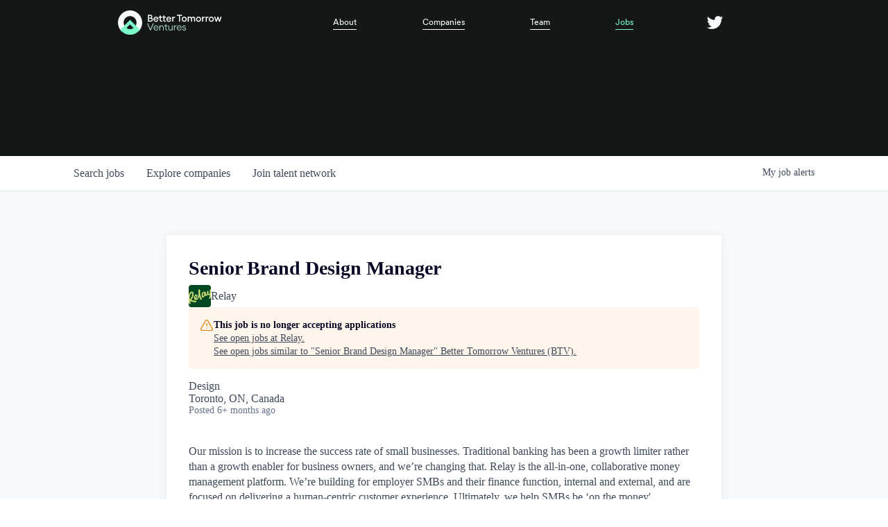

--- FILE ---
content_type: text/html; charset=utf-8
request_url: https://jobs.btv.vc/companies/relay-2-55ff0b72-3815-4654-a7c2-9ddffe26b2d6/jobs/36210725-senior-brand-design-manager
body_size: 21479
content:
<!DOCTYPE html><html lang="en"><head><link rel="shortcut icon" href="https://cdn.filepicker.io/api/file/qHRw932QR243X7EzaNFF" data-next-head=""/><title data-next-head="">Senior Brand Design Manager @ Relay | Better Tomorrow Ventures (BTV) Job Board</title><meta name="description" property="og:description" content="Search job openings across the Better Tomorrow Ventures (BTV) network." data-next-head=""/><meta charSet="utf-8" data-next-head=""/><meta name="viewport" content="initial-scale=1.0, width=device-width" data-next-head=""/><link rel="apple-touch-icon" sizes="180x180" href="https://cdn.filepicker.io/api/file/qHRw932QR243X7EzaNFF" data-next-head=""/><link rel="icon" type="image/png" sizes="32x32" href="https://cdn.filepicker.io/api/file/qHRw932QR243X7EzaNFF" data-next-head=""/><link rel="icon" type="image/png" sizes="16x16" href="https://cdn.filepicker.io/api/file/qHRw932QR243X7EzaNFF" data-next-head=""/><link rel="shortcut icon" href="https://cdn.filepicker.io/api/file/qHRw932QR243X7EzaNFF" data-next-head=""/><meta name="url" property="og:url" content="https://jobs.btv.vc" data-next-head=""/><meta name="type" property="og:type" content="website" data-next-head=""/><meta name="title" property="og:title" content="Better Tomorrow Ventures (BTV) Job Board" data-next-head=""/><meta name="image" property="og:image" content="http://cdn.filepicker.io/api/file/xAe41MAStObfM0WK9nWw" data-next-head=""/><meta name="secure_url" property="og:image:secure_url" content="https://cdn.filepicker.io/api/file/xAe41MAStObfM0WK9nWw" data-next-head=""/><meta name="twitter:card" content="summary_large_image" data-next-head=""/><meta name="twitter:image" content="https://cdn.filepicker.io/api/file/xAe41MAStObfM0WK9nWw" data-next-head=""/><meta name="twitter:title" content="Better Tomorrow Ventures (BTV) Job Board" data-next-head=""/><meta name="twitter:description" content="Search job openings across the Better Tomorrow Ventures (BTV) network." data-next-head=""/><meta name="google-site-verification" content="CQNnZQRH0dvJgCqWABp64ULhLI69C53ULhWdJemAW_w" data-next-head=""/><script>!function(){var analytics=window.analytics=window.analytics||[];if(!analytics.initialize)if(analytics.invoked)window.console&&console.error&&console.error("Segment snippet included twice.");else{analytics.invoked=!0;analytics.methods=["trackSubmit","trackClick","trackLink","trackForm","pageview","identify","reset","group","track","ready","alias","debug","page","once","off","on","addSourceMiddleware","addIntegrationMiddleware","setAnonymousId","addDestinationMiddleware"];analytics.factory=function(e){return function(){if(window.analytics.initialized)return window.analytics[e].apply(window.analytics,arguments);var i=Array.prototype.slice.call(arguments);i.unshift(e);analytics.push(i);return analytics}};for(var i=0;i<analytics.methods.length;i++){var key=analytics.methods[i];analytics[key]=analytics.factory(key)}analytics.load=function(key,i){var t=document.createElement("script");t.type="text/javascript";t.async=!0;t.src="https://an.getro.com/analytics.js/v1/" + key + "/analytics.min.js";var n=document.getElementsByTagName("script")[0];n.parentNode.insertBefore(t,n);analytics._loadOptions=i};analytics._writeKey="VKRqdgSBA3lFoZSlbeHbrzqQkLPBcP7W";;analytics.SNIPPET_VERSION="4.16.1";
analytics.load("VKRqdgSBA3lFoZSlbeHbrzqQkLPBcP7W");

}}();</script><link rel="stylesheet" href="https://cdn-customers.getro.com/btv/style.react.css??v=e2e07cf66c16dd27219fe7ec4d3c7b7ec360d381"/><link rel="preload" href="https://cdn.getro.com/assets/_next/static/css/b1414ae24606c043.css" as="style"/><link rel="stylesheet" href="https://cdn.getro.com/assets/_next/static/css/b1414ae24606c043.css" data-n-g=""/><noscript data-n-css=""></noscript><script defer="" nomodule="" src="https://cdn.getro.com/assets/_next/static/chunks/polyfills-42372ed130431b0a.js"></script><script id="jquery" src="https://ajax.googleapis.com/ajax/libs/jquery/3.6.0/jquery.min.js" defer="" data-nscript="beforeInteractive"></script><script src="https://cdn.getro.com/assets/_next/static/chunks/webpack-13401e6578afde49.js" defer=""></script><script src="https://cdn.getro.com/assets/_next/static/chunks/framework-a008f048849dfc11.js" defer=""></script><script src="https://cdn.getro.com/assets/_next/static/chunks/main-20184c2c7bd0fe0a.js" defer=""></script><script src="https://cdn.getro.com/assets/_next/static/chunks/pages/_app-52002506ec936253.js" defer=""></script><script src="https://cdn.getro.com/assets/_next/static/chunks/a86620fd-3b4606652f1c2476.js" defer=""></script><script src="https://cdn.getro.com/assets/_next/static/chunks/8230-afd6e299f7a6ae33.js" defer=""></script><script src="https://cdn.getro.com/assets/_next/static/chunks/4000-0acb5a82151cbee6.js" defer=""></script><script src="https://cdn.getro.com/assets/_next/static/chunks/9091-5cd776e8ee5ad3a3.js" defer=""></script><script src="https://cdn.getro.com/assets/_next/static/chunks/1637-66b68fc38bc6d10a.js" defer=""></script><script src="https://cdn.getro.com/assets/_next/static/chunks/3676-4975c339fc5bc499.js" defer=""></script><script src="https://cdn.getro.com/assets/_next/static/chunks/9358-87cc633cf780c23e.js" defer=""></script><script src="https://cdn.getro.com/assets/_next/static/chunks/9117-6f216abbf55ba8cd.js" defer=""></script><script src="https://cdn.getro.com/assets/_next/static/chunks/1446-b10012f4e22f3c87.js" defer=""></script><script src="https://cdn.getro.com/assets/_next/static/chunks/5355-7de2c819d8cad6ea.js" defer=""></script><script src="https://cdn.getro.com/assets/_next/static/chunks/9582-518ab6ebe5bdae78.js" defer=""></script><script src="https://cdn.getro.com/assets/_next/static/chunks/pages/companies/%5BcompanySlug%5D/jobs/%5BjobSlug%5D-9a484f2bf7b6c05f.js" defer=""></script><script src="https://cdn.getro.com/assets/_next/static/sFy2epgoHzjC0mIw-ELqy/_buildManifest.js" defer=""></script><script src="https://cdn.getro.com/assets/_next/static/sFy2epgoHzjC0mIw-ELqy/_ssgManifest.js" defer=""></script><meta name="sentry-trace" content="656e3d1daf26da3a32178df062a3e9ff-3cffa84fd71e6747-0"/><meta name="baggage" content="sentry-environment=production,sentry-release=556251c452b10cc7b7bb587e4f99dbd356cfc43f,sentry-public_key=99c84790fa184cf49c16c34cd7113f75,sentry-trace_id=656e3d1daf26da3a32178df062a3e9ff,sentry-org_id=129958,sentry-sampled=false,sentry-sample_rand=0.9676111522150066,sentry-sample_rate=0.033"/><style data-styled="" data-styled-version="5.3.11">.gVRrUK{box-sizing:border-box;margin:0;min-width:0;font-family:-apple-system,BlinkMacSystemFont,'Segoe UI','Roboto','Oxygen','Ubuntu','Cantarell','Fira Sans','Droid Sans','Helvetica Neue','sans-serif';font-weight:400;font-style:normal;font-size:16px;color:#3F495A;}/*!sc*/
.fyPcag{box-sizing:border-box;margin:0;min-width:0;background-color:#F7FAFC;min-height:100vh;-webkit-flex-direction:column;-ms-flex-direction:column;flex-direction:column;-webkit-align-items:stretch;-webkit-box-align:stretch;-ms-flex-align:stretch;align-items:stretch;}/*!sc*/
.dKubqp{box-sizing:border-box;margin:0;min-width:0;}/*!sc*/
.elbZCm{box-sizing:border-box;margin:0;min-width:0;width:100%;}/*!sc*/
.dFKghv{box-sizing:border-box;margin:0;min-width:0;box-shadow:0 1px 0 0 #e5e5e5;-webkit-flex-direction:row;-ms-flex-direction:row;flex-direction:row;width:100%;background-color:#ffffff;}/*!sc*/
.byBMUo{box-sizing:border-box;margin:0;min-width:0;max-width:100%;width:100%;margin-left:auto;margin-right:auto;}/*!sc*/
@media screen and (min-width:40em){.byBMUo{width:100%;}}/*!sc*/
@media screen and (min-width:65em){.byBMUo{width:1100px;}}/*!sc*/
.hQFgTu{box-sizing:border-box;margin:0;min-width:0;color:#4900FF;position:relative;-webkit-text-decoration:none;text-decoration:none;-webkit-transition:all ease 0.3s;transition:all ease 0.3s;text-transform:capitalize;-webkit-order:0;-ms-flex-order:0;order:0;padding-left:16px;padding-right:16px;padding-top:16px;padding-bottom:16px;font-size:16px;color:#3F495A;display:-webkit-box;display:-webkit-flex;display:-ms-flexbox;display:flex;-webkit-align-items:baseline;-webkit-box-align:baseline;-ms-flex-align:baseline;align-items:baseline;}/*!sc*/
@media screen and (min-width:40em){.hQFgTu{text-transform:capitalize;}}/*!sc*/
@media screen and (min-width:65em){.hQFgTu{text-transform:unset;}}/*!sc*/
.hQFgTu span{display:none;}/*!sc*/
.hQFgTu::after{content:'';position:absolute;left:0;right:0;bottom:0;height:0.125rem;background-color:#4900FF;opacity:0;-webkit-transition:opacity 0.3s;transition:opacity 0.3s;}/*!sc*/
.hQFgTu:hover{color:#3F495A;}/*!sc*/
.hQFgTu:active{background-color:#F7FAFC;-webkit-transform:scale(.94);-ms-transform:scale(.94);transform:scale(.94);}/*!sc*/
.hQFgTu.active{font-weight:600;color:#090925;}/*!sc*/
.hQFgTu.active::after{opacity:1;}/*!sc*/
@media screen and (min-width:40em){.hQFgTu{padding-left:16px;padding-right:16px;}}/*!sc*/
.ekJmTQ{box-sizing:border-box;margin:0;min-width:0;display:none;}/*!sc*/
@media screen and (min-width:40em){.ekJmTQ{display:none;}}/*!sc*/
@media screen and (min-width:65em){.ekJmTQ{display:inline-block;}}/*!sc*/
.cyRTWj{box-sizing:border-box;margin:0;min-width:0;color:#4900FF;position:relative;-webkit-text-decoration:none;text-decoration:none;-webkit-transition:all ease 0.3s;transition:all ease 0.3s;text-transform:capitalize;-webkit-order:1;-ms-flex-order:1;order:1;padding-left:16px;padding-right:16px;padding-top:16px;padding-bottom:16px;font-size:16px;color:#3F495A;display:-webkit-box;display:-webkit-flex;display:-ms-flexbox;display:flex;-webkit-align-items:baseline;-webkit-box-align:baseline;-ms-flex-align:baseline;align-items:baseline;}/*!sc*/
@media screen and (min-width:40em){.cyRTWj{text-transform:capitalize;}}/*!sc*/
@media screen and (min-width:65em){.cyRTWj{text-transform:unset;}}/*!sc*/
.cyRTWj span{display:none;}/*!sc*/
.cyRTWj::after{content:'';position:absolute;left:0;right:0;bottom:0;height:0.125rem;background-color:#4900FF;opacity:0;-webkit-transition:opacity 0.3s;transition:opacity 0.3s;}/*!sc*/
.cyRTWj:hover{color:#3F495A;}/*!sc*/
.cyRTWj:active{background-color:#F7FAFC;-webkit-transform:scale(.94);-ms-transform:scale(.94);transform:scale(.94);}/*!sc*/
.cyRTWj.active{font-weight:600;color:#090925;}/*!sc*/
.cyRTWj.active::after{opacity:1;}/*!sc*/
@media screen and (min-width:40em){.cyRTWj{padding-left:16px;padding-right:16px;}}/*!sc*/
.kPzaxb{box-sizing:border-box;margin:0;min-width:0;color:#4900FF;position:relative;-webkit-text-decoration:none;text-decoration:none;-webkit-transition:all ease 0.3s;transition:all ease 0.3s;text-transform:unset;-webkit-order:2;-ms-flex-order:2;order:2;padding-left:16px;padding-right:16px;padding-top:16px;padding-bottom:16px;font-size:16px;color:#3F495A;display:-webkit-box;display:-webkit-flex;display:-ms-flexbox;display:flex;-webkit-align-items:center;-webkit-box-align:center;-ms-flex-align:center;align-items:center;}/*!sc*/
.kPzaxb span{display:none;}/*!sc*/
.kPzaxb::after{content:'';position:absolute;left:0;right:0;bottom:0;height:0.125rem;background-color:#4900FF;opacity:0;-webkit-transition:opacity 0.3s;transition:opacity 0.3s;}/*!sc*/
.kPzaxb:hover{color:#3F495A;}/*!sc*/
.kPzaxb:active{background-color:#F7FAFC;-webkit-transform:scale(.94);-ms-transform:scale(.94);transform:scale(.94);}/*!sc*/
.kPzaxb.active{font-weight:600;color:#090925;}/*!sc*/
.kPzaxb.active::after{opacity:1;}/*!sc*/
@media screen and (min-width:40em){.kPzaxb{padding-left:16px;padding-right:16px;}}/*!sc*/
.jQZwAb{box-sizing:border-box;margin:0;min-width:0;display:inline-block;}/*!sc*/
@media screen and (min-width:40em){.jQZwAb{display:inline-block;}}/*!sc*/
@media screen and (min-width:65em){.jQZwAb{display:none;}}/*!sc*/
.ioCEHO{box-sizing:border-box;margin:0;min-width:0;margin-left:auto;margin-right:16px;text-align:left;-webkit-flex-direction:column;-ms-flex-direction:column;flex-direction:column;-webkit-order:9999;-ms-flex-order:9999;order:9999;}/*!sc*/
@media screen and (min-width:40em){.ioCEHO{margin-right:16px;}}/*!sc*/
@media screen and (min-width:65em){.ioCEHO{margin-right:0;}}/*!sc*/
.iJaGyT{box-sizing:border-box;margin:0;min-width:0;position:relative;cursor:pointer;-webkit-transition:all ease 0.3s;transition:all ease 0.3s;border-radius:4px;font-size:16px;font-weight:500;display:-webkit-box;display:-webkit-flex;display:-ms-flexbox;display:flex;-webkit-tap-highlight-color:transparent;-webkit-align-items:center;-webkit-box-align:center;-ms-flex-align:center;align-items:center;font-family:-apple-system,BlinkMacSystemFont,'Segoe UI','Roboto','Oxygen','Ubuntu','Cantarell','Fira Sans','Droid Sans','Helvetica Neue','sans-serif';color:#3F495A;background-color:#FFFFFF;border-style:solid;border-color:#A3B1C2;border-width:1px;border:none;border-color:transparent;width:small;height:small;margin-top:8px;padding:8px 16px;padding-right:0;-webkit-align-self:center;-ms-flex-item-align:center;align-self:center;font-size:14px;}/*!sc*/
.iJaGyT:active{-webkit-transform:scale(.94);-ms-transform:scale(.94);transform:scale(.94);box-shadow:inset 0px 1.875px 1.875px rgba(0,0,0,0.12);}/*!sc*/
.iJaGyT:disabled{color:#A3B1C2;}/*!sc*/
.iJaGyT:hover{background-color:#F7FAFC;}/*!sc*/
.iJaGyT [role="progressbar"] > div > div{border-color:rgba(63,73,90,0.2);border-top-color:#090925;}/*!sc*/
@media screen and (min-width:40em){.iJaGyT{border-color:#A3B1C2;}}/*!sc*/
@media screen and (min-width:40em){.iJaGyT{padding-right:16px;}}/*!sc*/
.jUfIjB{box-sizing:border-box;margin:0;min-width:0;display:none;}/*!sc*/
@media screen and (min-width:40em){.jUfIjB{display:block;}}/*!sc*/
.iqghoL{box-sizing:border-box;margin:0;min-width:0;margin-left:auto !important;margin-right:auto !important;box-sizing:border-box;max-width:100%;position:static;z-index:1;margin-left:auto;margin-right:auto;width:100%;padding-top:0;padding-left:16px;padding-right:16px;padding-bottom:64px;}/*!sc*/
@media screen and (min-width:40em){.iqghoL{width:100%;}}/*!sc*/
@media screen and (min-width:65em){.iqghoL{width:1132px;}}/*!sc*/
.ebGWQq{box-sizing:border-box;margin:0;min-width:0;-webkit-box-pack:justify;-webkit-justify-content:space-between;-ms-flex-pack:justify;justify-content:space-between;margin-bottom:24px;-webkit-flex-direction:column;-ms-flex-direction:column;flex-direction:column;width:100%;}/*!sc*/
@media screen and (min-width:40em){.ebGWQq{-webkit-flex-direction:row;-ms-flex-direction:row;flex-direction:row;}}/*!sc*/
@media screen and (min-width:65em){.ebGWQq{-webkit-flex-direction:row;-ms-flex-direction:row;flex-direction:row;}}/*!sc*/
.dsHaKT{box-sizing:border-box;margin:0;min-width:0;gap:24px;-webkit-flex-direction:column;-ms-flex-direction:column;flex-direction:column;width:100%;}/*!sc*/
.iaKmHE{box-sizing:border-box;margin:0;min-width:0;font-size:28px;margin-bottom:8px;color:#090925;}/*!sc*/
.iKYCNv{box-sizing:border-box;margin:0;min-width:0;-webkit-column-gap:8px;column-gap:8px;cursor:pointer;-webkit-align-items:center;-webkit-box-align:center;-ms-flex-align:center;align-items:center;}/*!sc*/
.iKYCNv color{main:#3F495A;dark:#090925;subtle:#67738B;placeholder:#8797AB;link:#3F495A;link-accent:#4900FF;error:#D90218;}/*!sc*/
.hRzXmX{box-sizing:border-box;margin:0;min-width:0;width:32px;}/*!sc*/
.ijjZxr{box-sizing:border-box;margin:0;min-width:0;margin-bottom:16px;}/*!sc*/
.kGAAEy{box-sizing:border-box;margin:0;min-width:0;-webkit-flex-direction:column;-ms-flex-direction:column;flex-direction:column;gap:8px;}/*!sc*/
.dkjSzf{box-sizing:border-box;margin:0;min-width:0;font-weight:600;font-size:14px;color:#090925;}/*!sc*/
.eRlSKr{box-sizing:border-box;margin:0;min-width:0;color:#3F495A!important;font-weight:500;}/*!sc*/
.lhPfhV{box-sizing:border-box;margin:0;min-width:0;-webkit-column-gap:8px;column-gap:8px;-webkit-box-pack:justify;-webkit-justify-content:space-between;-ms-flex-pack:justify;justify-content:space-between;}/*!sc*/
.hQNFTd{box-sizing:border-box;margin:0;min-width:0;row-gap:8px;-webkit-flex-direction:column;-ms-flex-direction:column;flex-direction:column;}/*!sc*/
.fLzXDu{box-sizing:border-box;margin:0;min-width:0;font-size:14px;color:#67738B;}/*!sc*/
.crBMPy{box-sizing:border-box;margin:0;min-width:0;margin-top:40px;}/*!sc*/
.crBMPy li:not(:last-child){margin-bottom:8px;}/*!sc*/
.crBMPy p,.crBMPy span,.crBMPy div,.crBMPy li,.crBMPy ol,.crBMPy ul{color:#3F495A;font-size:16px!important;line-height:140%!important;margin:0 auto 16px;}/*!sc*/
.crBMPy h1,.crBMPy h2,.crBMPy h3,.crBMPy h4,.crBMPy h5,.crBMPy h6{color:#090925;}/*!sc*/
.crBMPy h4,.crBMPy h5,.crBMPy h6{font-size:16px;margin:0 auto 16px;}/*!sc*/
.crBMPy h1:not(:first-child){font-size:24px;margin:48px auto 16px;}/*!sc*/
.crBMPy h2:not(:first-child){font-size:20px;margin:32px auto 16px;}/*!sc*/
.crBMPy h3:not(:first-child){font-size:18px;margin:24px auto 16px;}/*!sc*/
.crBMPy ul{padding:0 0 0 32px;}/*!sc*/
.crBMPy a{color:#3F495A !important;}/*!sc*/
.iIGtVd{box-sizing:border-box;margin:0;min-width:0;max-width:600px;margin:0 auto;}/*!sc*/
.friAmK{box-sizing:border-box;margin:0;min-width:0;padding-bottom:40px;margin-top:40px;}/*!sc*/
.bOyPTM{box-sizing:border-box;margin:0;min-width:0;gap:40px;margin-top:40px;-webkit-align-items:center;-webkit-box-align:center;-ms-flex-align:center;align-items:center;-webkit-box-pack:justify;-webkit-justify-content:space-between;-ms-flex-pack:justify;justify-content:space-between;-webkit-flex-direction:column;-ms-flex-direction:column;flex-direction:column;}/*!sc*/
@media screen and (min-width:40em){.bOyPTM{-webkit-flex-direction:row;-ms-flex-direction:row;flex-direction:row;}}/*!sc*/
.kkTXM{box-sizing:border-box;margin:0;min-width:0;-webkit-text-decoration-line:underline;text-decoration-line:underline;cursor:pointer;display:block;text-align:center;color:#3F495A !important;font-size:14px;line-height:22px;}/*!sc*/
.fIUOoG{box-sizing:border-box;margin:0;min-width:0;justify-self:flex-end;margin-top:auto;-webkit-flex-direction:row;-ms-flex-direction:row;flex-direction:row;width:100%;background-color:transparent;padding-top:32px;padding-bottom:32px;}/*!sc*/
.Jizzq{box-sizing:border-box;margin:0;min-width:0;width:100%;margin-left:auto;margin-right:auto;-webkit-flex-direction:column;-ms-flex-direction:column;flex-direction:column;text-align:center;}/*!sc*/
@media screen and (min-width:40em){.Jizzq{width:1100px;}}/*!sc*/
.fONCsf{box-sizing:border-box;margin:0;min-width:0;color:#4900FF;-webkit-align-self:center;-ms-flex-item-align:center;align-self:center;margin-bottom:16px;color:#090925;width:120px;}/*!sc*/
.bfORaf{box-sizing:border-box;margin:0;min-width:0;color:currentColor;width:100%;height:auto;}/*!sc*/
.gkPOSa{box-sizing:border-box;margin:0;min-width:0;-webkit-flex-direction:row;-ms-flex-direction:row;flex-direction:row;-webkit-box-pack:center;-webkit-justify-content:center;-ms-flex-pack:center;justify-content:center;-webkit-flex-wrap:wrap;-ms-flex-wrap:wrap;flex-wrap:wrap;}/*!sc*/
.hDtUlk{box-sizing:border-box;margin:0;min-width:0;-webkit-appearance:none;-moz-appearance:none;appearance:none;display:inline-block;text-align:center;line-height:inherit;-webkit-text-decoration:none;text-decoration:none;font-size:inherit;padding-left:16px;padding-right:16px;padding-top:8px;padding-bottom:8px;color:#ffffff;background-color:#4900FF;border:none;border-radius:4px;padding-left:8px;padding-right:8px;font-size:16px;position:relative;z-index:2;cursor:pointer;-webkit-transition:all ease 0.3s;transition:all ease 0.3s;border-radius:4px;font-weight:500;display:-webkit-box;display:-webkit-flex;display:-ms-flexbox;display:flex;-webkit-tap-highlight-color:transparent;-webkit-align-items:center;-webkit-box-align:center;-ms-flex-align:center;align-items:center;font-family:-apple-system,BlinkMacSystemFont,'Segoe UI','Roboto','Oxygen','Ubuntu','Cantarell','Fira Sans','Droid Sans','Helvetica Neue','sans-serif';color:#3F495A;background-color:transparent;border-style:solid;border-color:#A3B1C2;border-width:1px;border:none;-webkit-box-pack:unset;-webkit-justify-content:unset;-ms-flex-pack:unset;justify-content:unset;-webkit-text-decoration:none;text-decoration:none;white-space:nowrap;margin-right:16px;padding:0;color:#67738B;padding-top:4px;padding-bottom:4px;font-size:12px;}/*!sc*/
.hDtUlk:active{-webkit-transform:scale(.94);-ms-transform:scale(.94);transform:scale(.94);box-shadow:inset 0px 1.875px 1.875px rgba(0,0,0,0.12);}/*!sc*/
.hDtUlk:disabled{color:#A3B1C2;}/*!sc*/
.hDtUlk:hover{-webkit-text-decoration:underline;text-decoration:underline;}/*!sc*/
.hDtUlk [role="progressbar"] > div > div{border-color:rgba(63,73,90,0.2);border-top-color:#090925;}/*!sc*/
data-styled.g1[id="sc-aXZVg"]{content:"gVRrUK,fyPcag,dKubqp,elbZCm,dFKghv,byBMUo,hQFgTu,ekJmTQ,cyRTWj,kPzaxb,jQZwAb,ioCEHO,iJaGyT,jUfIjB,iqghoL,ebGWQq,dsHaKT,iaKmHE,iKYCNv,hRzXmX,ijjZxr,kGAAEy,dkjSzf,eRlSKr,lhPfhV,hQNFTd,fLzXDu,crBMPy,iIGtVd,friAmK,bOyPTM,kkTXM,fIUOoG,Jizzq,fONCsf,bfORaf,gkPOSa,hDtUlk,"}/*!sc*/
.fteAEG{display:-webkit-box;display:-webkit-flex;display:-ms-flexbox;display:flex;}/*!sc*/
data-styled.g2[id="sc-gEvEer"]{content:"fteAEG,"}/*!sc*/
.flWBVF{box-sizing:border-box;margin:0;min-width:0;container-type:inline-size;container-name:hero;}/*!sc*/
.gPJyLz{box-sizing:border-box;margin:0;min-width:0;position:relative;background-size:cover;background-position:center center;text-align:center;padding-top:32px;padding-bottom:32px;color:#ffffff;}/*!sc*/
@media (min-width:480px){.gPJyLz{padding:calc(10 * 0.5rem) 0;}}/*!sc*/
.gPJyLz::before{content:'';position:absolute;left:0;right:0;top:0;bottom:0;background-color:#151717;z-index:2;}/*!sc*/
.cmDbPT{box-sizing:border-box;margin:0;min-width:0;margin-left:auto !important;margin-right:auto !important;box-sizing:border-box;max-width:100%;position:relative;z-index:3;margin-left:auto;margin-right:auto;width:100%;padding-top:0;padding-left:16px;padding-right:16px;}/*!sc*/
@media screen and (min-width:40em){.cmDbPT{width:100%;}}/*!sc*/
@media screen and (min-width:65em){.cmDbPT{width:1132px;}}/*!sc*/
.eBWkFz{box-sizing:border-box;margin:0;min-width:0;padding:32px;box-shadow:0px 1px 2px 0px rgba(27,36,50,0.04),0px 1px 16px 0px rgba(27,36,50,0.06);border-radius:4px;background-color:#FFFFFF;margin-left:auto;margin-right:auto;width:100%;-webkit-flex-direction:column;-ms-flex-direction:column;flex-direction:column;padding-left:16px;padding-right:16px;margin-top:64px;max-width:800px;margin-left:auto;margin-right:auto;}/*!sc*/
@media screen and (min-width:40em){.eBWkFz{padding-left:32px;padding-right:32px;}}/*!sc*/
.jBogQf{box-sizing:border-box;margin:0;min-width:0;position:relative;width:100%;-webkit-align-items:start;-webkit-box-align:start;-ms-flex-align:start;align-items:start;}/*!sc*/
.ddKpAl{box-sizing:border-box;margin:0;min-width:0;-webkit-flex:1 1;-ms-flex:1 1;flex:1 1;}/*!sc*/
.VWXkL{box-sizing:border-box;margin:0;min-width:0;position:relative;font-weight:500;color:#3F495A;height:100%;width:100%;border-radius:4px;}/*!sc*/
.cVYRew{box-sizing:border-box;margin:0;min-width:0;max-width:100%;height:auto;border-radius:4px;overflow:hidden;object-fit:contain;width:100%;height:100%;}/*!sc*/
.hPknKP{box-sizing:border-box;margin:0;min-width:0;background-color:#FEF5EC;text-align:left;-webkit-align-items:flex-start;-webkit-box-align:flex-start;-ms-flex-align:flex-start;align-items:flex-start;-webkit-flex:0 0 auto;-ms-flex:0 0 auto;flex:0 0 auto;padding:16px;border-radius:4px;line-height:1.4;gap:16px;}/*!sc*/
.jDfdPi{box-sizing:border-box;margin:0;min-width:0;height:20px;width:20px;}/*!sc*/
.kgAlEH{box-sizing:border-box;margin:0;min-width:0;color:#DE7B02;-webkit-align-items:center;-webkit-box-align:center;-ms-flex-align:center;align-items:center;-webkit-flex:0 0 auto;-ms-flex:0 0 auto;flex:0 0 auto;}/*!sc*/
.cYMjnh{box-sizing:border-box;margin:0;min-width:0;font-weight:500;font-size:14px;color:#3F495A;}/*!sc*/
.exMvxQ{box-sizing:border-box;margin:0;min-width:0;-webkit-text-decoration:none;text-decoration:none;color:currentColor;width:100%;height:auto;}/*!sc*/
data-styled.g3[id="sc-eqUAAy"]{content:"flWBVF,gPJyLz,cmDbPT,eBWkFz,jBogQf,ddKpAl,VWXkL,cVYRew,hPknKP,jDfdPi,kgAlEH,cYMjnh,exMvxQ,"}/*!sc*/
.gQycbC{display:-webkit-box;display:-webkit-flex;display:-ms-flexbox;display:flex;}/*!sc*/
data-styled.g4[id="sc-fqkvVR"]{content:"gQycbC,"}/*!sc*/
</style></head><body id="main-wrapper" class="custom-design-btv"><div id="root"></div><div id="__next"><div class="sc-aXZVg gVRrUK"><div class="" style="position:fixed;top:0;left:0;height:2px;background:transparent;z-index:99999999999;width:100%"><div class="" style="height:100%;background:#4900FF;transition:all 500ms ease;width:0%"><div style="box-shadow:0 0 10px #4900FF, 0 0 10px #4900FF;width:5%;opacity:1;position:absolute;height:100%;transition:all 500ms ease;transform:rotate(3deg) translate(0px, -4px);left:-10rem"></div></div></div><div id="wlc-main" class="sc-aXZVg sc-gEvEer fyPcag fteAEG network-container"><div data-testid="custom-header" id="btv-custom-header" class="sc-aXZVg dKubqp btv-custom-part">
<div class="cd-wrapper body">
  <div data-animation="over-right" class="navbar w-nav" data-easing2="ease" data-easing="ease" data-collapse="medium"
    role="banner" data-no-scroll="1" data-duration="400" data-doc-height="1">
    <div class="container w-container"><a href="https://www.btv.vc/" aria-current="page"
        class="brand w-nav-brand w--current" aria-label="home"><img
          src="https://cdn-customers.getro.com/btv/images/60f5469f33b10971e2ca0031_Logo.svg" loading="lazy" id="brand-img" alt=""
          class="brand-image brand-nav margin-top mobile"></a>
      <nav role="navigation" class="mobile-menu w-nav-menu">
        <div class="menu"><a href="https://www.btv.vc/" aria-current="page"
            class="brand brand-mobile menu-brand dsa w-nav-brand w--current" aria-label="home"><img
              src="https://cdn-customers.getro.com/btv/images/610820831f27395e2f444db1_BTV_White%201.svg" loading="lazy" width="120"
              alt="A secondary logo style" class="brand-image"></a><a href="https://www.btv.vc/about"
            class="nav-link w-nav-link">About</a><a href="https://www.btv.vc/companies"
            class="nav-link w-nav-link">Companies</a><a href="https://www.btv.vc/team"
            class="nav-link w-nav-link">Team</a><a href="https://jobs.btv.vc/" class="nav-link w-nav-link w--current" style="">Jobs</a><a
            href="https://docs.google.com/forms/d/e/1FAIpQLSfKDFuQKU5-RDTNT-AWJsBAyfI3VuApQrUJxg5tfSVYwK7ucA/viewform"
            target="_blank" class="nav-link nav-button no-border w-inline-block">
            <div class="nav-cta">
              <div class="nav-cta-text no-border">Grow with Us</div><img
                src="https://cdn-customers.getro.com/btv/images/60f588f29f26bcc9951f563a_arrow-down-sharp%203.svg" loading="lazy"
                width="25" alt="" class="arrow margin-right nav-top">
            </div>
          </a><a data-w-id="30247808-bb50-1f84-599f-b45f46e90806" href="https://twitter.com/btv_vc" target="_blank"
            class="nav-link without-border w-inline-block"><img
              src="https://cdn-customers.getro.com/btv/images/62419d2f33b8244544111446_logo-twitter%20green.svg" loading="lazy"
              data-w-id="30247808-bb50-1f84-599f-b45f46e90807" alt=""
              class="footer-link-element white no-bg hover-icon"><img
              src="https://cdn-customers.getro.com/btv/images/62419d74fb901227b0e8b309_twitter-white.svg" loading="lazy"
              data-w-id="ba2ddae6-3697-1b63-9645-0951900a414f" alt=""
              class="footer-link-element white no-bg default-icon"></a></div>
      </nav>
      <div id="menu-button" data-w-id="f5cccf33-20c5-ba27-855a-b46a8d9849ba" class="menu-button w-nav-button"
        style="-webkit-user-select: text;" aria-label="menu" role="button" tabindex="0" aria-controls="w-nav-overlay-0"
        aria-haspopup="menu" aria-expanded="false">
        <div class="menu-toggle">
          <div data-w-id="e39c5f01-e602-f36a-e215-47ed0a897002" class="line">
          </div>
          <div class="line small"></div>
          <div data-w-id="8fe827d5-9c55-38a7-5b0a-dbed50821137" class="line">
          </div>
        </div>
      </div>
    </div>
    <div class="w-nav-overlay" data-wf-ignore="" id="w-nav-overlay-0">
      <nav role="navigation" class="mobile-menu w-nav-menu mobile-nav-menu" data-nav-menu-open="">
        <div class="menu"><a href="https://www.btv.vc/" aria-current="page"
            class="brand brand-mobile menu-brand dsa w-nav-brand w--current" aria-label="home"><img
              src="https://cdn-customers.getro.com/btv/images/610820831f27395e2f444db1_BTV_White%201.svg" loading="lazy" width="120"
              alt="A secondary logo style" class="brand-image"></a><a href="https://www.btv.vc/about"
            class="nav-link w-nav-link w--nav-link-open" style="max-width: 728px;">About</a><a
            href="https://www.btv.vc/companies" class="nav-link w-nav-link w--nav-link-open"
            style="max-width: 728px;">Companies</a><a href="https://www.btv.vc/team"
            class="nav-link w-nav-link w--nav-link-open" style="max-width: 728px;">Team</a><a href="https://jobs.btv.vc/" class="nav-link w-nav-link w--nav-link-open w--current" style="max-width: 728px;">Jobs</a><a
            href="https://docs.google.com/forms/d/e/1FAIpQLSfKDFuQKU5-RDTNT-AWJsBAyfI3VuApQrUJxg5tfSVYwK7ucA/viewform"
            target="_blank" class="nav-link nav-button no-border w-inline-block">
            <div class="nav-cta">
              <div class="nav-cta-text no-border">Grow with Us</div><img
                src="https://cdn-customers.getro.com/btv/images/60f588f29f26bcc9951f563a_arrow-down-sharp%203.svg" loading="lazy"
                width="25" alt="" class="arrow margin-right nav-top">
            </div>
          </a><a data-w-id="30247808-bb50-1f84-599f-b45f46e90806" href="https://twitter.com/btv_vc" target="_blank"
            class="nav-link without-border w-inline-block"><img
              src="https://cdn-customers.getro.com/btv/images/62419d2f33b8244544111446_logo-twitter%20green.svg" loading="lazy"
              data-w-id="30247808-bb50-1f84-599f-b45f46e90807" alt=""
              class="footer-link-element white no-bg display-none" style="display: none;"><img
              src="https://cdn-customers.getro.com/btv/images/62419d74fb901227b0e8b309_twitter-white.svg" loading="lazy"
              data-w-id="ba2ddae6-3697-1b63-9645-0951900a414f" alt="" class="footer-link-element white no-bg"
              style="display: block;"></a></div>
      </nav>
    </div>
  </div>

</div>




</div><div width="1" class="sc-aXZVg elbZCm"><div class="sc-eqUAAy flWBVF job-board-hero"><div data-testid="default-hero" color="white" class="sc-eqUAAy gPJyLz network-hero"><div width="1,1,1132px" class="sc-eqUAAy cmDbPT container custom-design-btv" data-testid="container"></div></div></div><div id="content"><div data-testid="navbar" width="1" class="sc-aXZVg sc-gEvEer dFKghv fteAEG"><div width="1,1,1100px" class="sc-aXZVg sc-gEvEer byBMUo fteAEG"><a href="/jobs" class="sc-aXZVg hQFgTu theme_only " font-size="2" color="text.main" display="flex"><div display="none,none,inline-block" class="sc-aXZVg ekJmTQ">Search </div>jobs</a><a href="/companies" class="sc-aXZVg cyRTWj theme_only " font-size="2" color="text.main" display="flex"><div display="none,none,inline-block" class="sc-aXZVg ekJmTQ">Explore </div>companies</a><a href="/talent-network" class="sc-aXZVg kPzaxb theme_only " font-size="2" color="text.main" display="flex"><div display="none,none,inline-block" class="sc-aXZVg ekJmTQ">Join talent network</div><div display="inline-block,inline-block,none" class="sc-aXZVg jQZwAb">Talent</div></a><div order="9999" class="sc-aXZVg sc-gEvEer ioCEHO fteAEG"><div class="sc-aXZVg sc-gEvEer iJaGyT fteAEG theme_only" data-testid="my-job-alerts-button" font-size="14px">My <span class="sc-aXZVg jUfIjB">job </span>alerts</div></div></div></div><div width="1,1,1132px" data-testid="container" class="sc-aXZVg iqghoL"><script data-testid="job-ldjson" type="application/ld+json" async="">{"@context":"https://schema.org/","@type":"JobPosting","title":"Senior Brand Design Manager","description":"<section><div>Our mission is to increase the success rate of small businesses. Traditional banking has been a growth limiter rather than a growth enabler for business owners, and we’re changing that. Relay is the all-in-one, collaborative money management platform. We’re building for employer SMBs and their finance function, internal and external, and are focused on delivering a human-centric customer experience. Ultimately, we help SMBs be ‘on the money'.</div> <div><br></div> <div> <span>Relay is entering an exciting new chapter of growth. We’re looking for a </span><b>Senior Brand Design Manager</b><span> to help us scale our brand and Marketing engine. This is a unique opportunity to own and evolve Relay’s visual brand storytelling to accelerate our growth with U.S. small businesses and this role will report directly to our Director of Brand. </span> </div> <div><br></div> <div><span>Joining Relay, means an opportunity to make a huge impact building solutions with the potential to reach 29 million small businesses across the U.S. If you thrive on growth and solving real customer problems, we want to hear from you! Please note that we are a hybrid environment and choose to collaborate in the office twice a week.</span></div></section><section><h3>What You’ll Be Doing:</h3> <ul> <li>Own and evolve Relay’s visual brand across while ensuring all visual assets align to our brand with a high caliber of quality</li> <li>Create and lead the design strategy of all assets across marketing with a focus on scaling Relay’s brand </li> <li>Measure the impact of Relay’s brand designs in the market and understand how the assets (landing pages, emails, etc.) deliver business growth</li> <li>Work as an integrated leader within the marketing team, collaborating closely with Content, Community, Growth and Events team members to ensure campaigns and deliverables get to market</li> <li>Build, grow and lead a team of full time and freelance designers to unlock scale for brand design </li> <li>Develop a process playbook for and manage the design pipeline of multiple, concurrent projects to meet deadlines and drive elevated, on-brand results for the marketing team </li> <li>Manage the design function to deliver a wide variety of visual assets, from campaign creative direction, web pages, blog images, video direction, ads to print collateral, sales enablement PDFs, collateral and booth design for trade shows, and beyond</li> <li>Proactively communicate work progress, risks, blockers and performance of Brand Design function to other functional leaders</li> <li>Lead tactical and strategic collaborations with Sales, People, and Product teams by providing design vision, feedback and visual asset support as needed</li> <li>Deeply learn our customer and market to evolve Relay’s visual storytelling to deliver on customer needs and business goals</li> </ul></section><section><h3>Who You Are: </h3> <ul> <li>You have 7+ years of design experience across a wide variety of formats</li> <li>You have a deep skill set in visual storytelling, creative conceptualization, and design execution with an inspiring portfolio that backs up your ability to drive brand design impact in market, manage teams and deliver results </li> <li>You are a natural team leader who has managed direct reports and/or freelancers across multiple projects to meet deadlines and deliver high quality work</li> <li>You are impact-oriented, you care deeply about impacting the growth of Relay’s business through our marketing funnel as much as you love designing beautiful things</li> <li>You consider yourself a resident expert in one of the major design platform (Figma, Sketch, Adobe Illustrator, Photoshop, Indesign)</li> <li>You take pride in your ability to research the customers you’re designing for and understand their pain points, and operations to bring that into your design strategy</li> <li>You are a builder, problem-solver and cross-functional partner who is energized by making quality work happen in a fast-paced, scrappy environment</li> <li>You are collaborative and seek out and appreciate feedback on design work, and thrive in team based environments </li> <li>You are incredibly organized and have the proven experience to manage teams through multiple concurrent deadlines at once </li> </ul></section><section><h3>Bonus Points:</h3> <ul> <li>You have skills in editorial design, illustration or front-end web development</li> <li>You have a demonstrated ability to lead teams that contribute to growth outcomes through design work </li> <li>You have experience working at a startup or high-growth environment </li> <div><br></div> </ul></section><section><h3>Our Commitment To You: </h3> <ul> <li> <b>Competitive salary and meaningful equity:</b> Relay employees are Relay owners, complete with equity and a competitive salary. </li> <li> <b>Comprehensive health benefits:</b> enjoy full health benefits from day one. We offer flexible Health or Wellness Spending Accounts and medical, dental, and vision coverage for you and your dependents.</li> <li> <b>Flexible vacation and time off:</b> every team member starts with 15 vacation days and 5 flex days to use as needed, plus an extra week of office closure during the end-of-year holidays so you can take time off to recharge and come back better for our customers.</li> <li> <b>Parental leave with top-up:</b> we offer 12 weeks off with a 100% salary top-up for all full-time employees, regardless of location, and accessible for all parents: birthing, non-birthing, and adoptive.</li> <li> <b>Hybrid work environment: </b>we value meaningful collaboration and connection at our Toronto office twice a week, with lunch, snacks, and beverages on us.</li> <li> <b>Dog-friendly space: </b>can dogs really make you happy and healthy? We don’t know for sure, but since we don’t want to chance it, our office is 100% floof-friendly.</li> <li> <b>Personal and professional growth:</b> through ongoing feedback, mentorship, and coaching, work with peers and leaders who are invested in your growth and success. </li> <li> <b>Top-tier equipment: </b>as a Mac-first company, our Toronto offices have everything you need to produce your best work comfortably, from multiple screens to ergonomic seating.</li> <li> <b>Social connection:</b> we believe in celebrating our wins with two annual company-wide get-togethers, quarterly team events, happy hours, and special events and networking opportunities with industry leaders.</li> <div><br></div> <div>We’re driving real change for small business owners, powered by truly remarkable people. At Relay, you’ll find the confidence to take changes, trust to take initiative, and the support you need to build a career you love. Here, we make sure every team member feels empowered to make big decisions, encourage to ask tough questions, and challenged to take risks that result in work we’re all proud of. We give you the baton–you run the Relay. </div> </ul></section><section><h3>The Interview Process:</h3> <ul> <li> <b>Stage 1: </b>A 30-minute Google Meets video call with a member of the People Team</li> <li> <b>Stage</b> <b>2: </b>A 45-minute Google Meets video call with the Director of Brand</li> <li> <b>Stage 3: </b>A take-home design-focused case study + writing sample, followed by a 1-hour presentation of your solution to our Marketing team</li> <li> <b>Stage 4:</b> A 30-min Google Meets video call with a member of Relay’s Leadership team</li> </ul></section><section><div><span>Research shows that women-identifying and other marginalized individuals tend to only apply when they meet 100% of the qualifications. If you don't have all the listed qualifications, we encourage you to apply anyway, and together we'll figure out if this is the best role for you!</span></div> <div><br></div> <div><b>What’s Important to Us:</b></div> <div>At Relay, we believe that diversity is key to building high-performing teams, and creating an inclusive work environment is our priority. We are an equal-opportunity employer and we welcome people of diverse backgrounds, perspectives, and skills. </div> <div><br></div> <div>We will work with applicants to provide accommodations at any stage of the hiring process. If you require accommodations during the interview process, please email your People Team contact, and we will work with you to meet your needs.</div></section>","datePosted":"2024-04-23T11:57:55.146Z","validThrough":"2024-08-02","employmentType":[],"hiringOrganization":{"@type":"Organization","name":"Relay","description":"Small business banking and money management tools to put you in complete control of what your business is earning, spending, and saving.\n\nThe official banking platform of Profit First.\n\nBank with Relay for:\n\n✅ No fees or minimum balances that tie up cash flow  \n✅ Up to 20 checking accounts to organize income and expenses  \n✅ Spending management using 50 physical or virtual debit cards  \n✅ Payments and deposits via ACH transfers, checks, and wires  \n✅ Secure, role-based access to team members and financial advisors  \n✅ Personalized customer support by email, phone, or chat  \n\nRelay is a financial technology company, not a bank. Banking services and FDIC insurance are provided through Thread Bank; Member FDIC. The Relay Visa® debit card is issued by Thread Bank pursuant to a license from Visa U.S.A. Inc. and may be used everywhere Visa® debit cards are accepted.","numberOfEmployees":222,"address":[{"address":{"@type":"PostalAddress","addressLocality":"Toronto, ON, Canada"}},{"address":{"@type":"PostalAddress","addressLocality":"North York, Toronto, ON, Canada"}}],"sameAs":"https://relayfi.com","url":"https://relayfi.com","logo":"https://cdn.getro.com/companies/61c6bd6f-4412-4cac-af44-f8227a3ee5e8-1762134358","keywords":"Banking, Finance"},"jobLocation":{"@type":"Place","address":{"@type":"PostalAddress","addressLocality":"Toronto, ON, Canada"}},"baseSalary":{"@type":"MonetaryAmount","currency":null,"value":{"@type":"QuantitativeValue","minValue":null,"maxValue":null,"unitText":"PERIOD_NOT_DEFINED"}}}</script><div width="100%" data-testid="edit-box" class="sc-eqUAAy eBWkFz"><div data-testid="content" width="1" class="sc-eqUAAy sc-fqkvVR jBogQf gQycbC"><div class="sc-eqUAAy ddKpAl"><div width="100%" class="sc-aXZVg sc-gEvEer ebGWQq fteAEG"><div width="100%" class="sc-aXZVg sc-gEvEer dsHaKT fteAEG"><div width="100%" class="sc-aXZVg elbZCm"><h2 font-size="28px" color="text.dark" class="sc-aXZVg iaKmHE">Senior Brand Design Manager</h2><div color="text" class="sc-aXZVg sc-gEvEer iKYCNv fteAEG"><div width="32" class="sc-aXZVg hRzXmX"><div data-testid="profile-picture" class="sc-eqUAAy sc-fqkvVR VWXkL gQycbC"><img data-testid="image" src="https://cdn.getro.com/companies/61c6bd6f-4412-4cac-af44-f8227a3ee5e8-1762134358" alt="Relay" class="sc-eqUAAy cVYRew"/></div></div><p class="sc-aXZVg dKubqp">Relay</p></div></div><div class="sc-aXZVg ijjZxr"><div class="sc-eqUAAy sc-fqkvVR hPknKP gQycbC"><div color="warning" class="sc-eqUAAy sc-fqkvVR kgAlEH gQycbC"><svg xmlns="http://www.w3.org/2000/svg" width="20px" height="20px" viewBox="0 0 24 24" fill="none" stroke="currentColor" stroke-width="1.5" stroke-linecap="round" stroke-linejoin="round" class="sc-eqUAAy jDfdPi sc-eqUAAy jDfdPi" aria-hidden="true" data-testid="icon-warning"><path d="m21.73 18-8-14a2 2 0 0 0-3.48 0l-8 14A2 2 0 0 0 4 21h16a2 2 0 0 0 1.73-3Z"></path><line x1="12" x2="12" y1="9" y2="13"></line><line x1="12" x2="12.01" y1="17" y2="17"></line></svg></div><div color="text.main" class="sc-eqUAAy cYMjnh"><div class="sc-aXZVg sc-gEvEer kGAAEy fteAEG"><P font-weight="600" font-size="14px" color="text.dark" class="sc-aXZVg dkjSzf">This job is no longer accepting applications</P><a href="/companies/relay-2-55ff0b72-3815-4654-a7c2-9ddffe26b2d6#content" class="sc-aXZVg eRlSKr">See open jobs at <!-- -->Relay<!-- -->.</a><a href="/jobs?q=Senior%20Brand%20Design%20Manager" class="sc-aXZVg eRlSKr">See open jobs similar to &quot;<!-- -->Senior Brand Design Manager<!-- -->&quot; <!-- -->Better Tomorrow Ventures (BTV)<!-- -->.</a></div></div></div></div><div class="sc-aXZVg sc-gEvEer lhPfhV fteAEG"><div class="sc-aXZVg sc-gEvEer hQNFTd fteAEG"><div class="sc-aXZVg dKubqp">Design<!-- --> <!-- --> </div><div class="sc-aXZVg dKubqp">Toronto, ON, Canada</div><div font-size="14px" color="text.subtle" class="sc-aXZVg fLzXDu">Posted<!-- --> <!-- -->6+ months ago</div></div></div></div></div><div class="sc-aXZVg crBMPy"><div data-testid="careerPage"><section><div>Our mission is to increase the success rate of small businesses. Traditional banking has been a growth limiter rather than a growth enabler for business owners, and we’re changing that. Relay is the all-in-one, collaborative money management platform. We’re building for employer SMBs and their finance function, internal and external, and are focused on delivering a human-centric customer experience. Ultimately, we help SMBs be ‘on the money'.</div>  <div> <span>Relay is entering an exciting new chapter of growth. We’re looking for a </span><b>Senior Brand Design Manager</b><span> to help us scale our brand and Marketing engine. This is a unique opportunity to own and evolve Relay’s visual brand storytelling to accelerate our growth with U.S. small businesses and this role will report directly to our Director of Brand. </span> </div>  <div><span>Joining Relay, means an opportunity to make a huge impact building solutions with the potential to reach 29 million small businesses across the U.S. If you thrive on growth and solving real customer problems, we want to hear from you! Please note that we are a hybrid environment and choose to collaborate in the office twice a week.</span></div></section><section><h3>What You’ll Be Doing:</h3> <ul> <li>Own and evolve Relay’s visual brand across while ensuring all visual assets align to our brand with a high caliber of quality</li> <li>Create and lead the design strategy of all assets across marketing with a focus on scaling Relay’s brand </li> <li>Measure the impact of Relay’s brand designs in the market and understand how the assets (landing pages, emails, etc.) deliver business growth</li> <li>Work as an integrated leader within the marketing team, collaborating closely with Content, Community, Growth and Events team members to ensure campaigns and deliverables get to market</li> <li>Build, grow and lead a team of full time and freelance designers to unlock scale for brand design </li> <li>Develop a process playbook for and manage the design pipeline of multiple, concurrent projects to meet deadlines and drive elevated, on-brand results for the marketing team </li> <li>Manage the design function to deliver a wide variety of visual assets, from campaign creative direction, web pages, blog images, video direction, ads to print collateral, sales enablement PDFs, collateral and booth design for trade shows, and beyond</li> <li>Proactively communicate work progress, risks, blockers and performance of Brand Design function to other functional leaders</li> <li>Lead tactical and strategic collaborations with Sales, People, and Product teams by providing design vision, feedback and visual asset support as needed</li> <li>Deeply learn our customer and market to evolve Relay’s visual storytelling to deliver on customer needs and business goals</li> </ul></section><section><h3>Who You Are: </h3> <ul> <li>You have 7+ years of design experience across a wide variety of formats</li> <li>You have a deep skill set in visual storytelling, creative conceptualization, and design execution with an inspiring portfolio that backs up your ability to drive brand design impact in market, manage teams and deliver results </li> <li>You are a natural team leader who has managed direct reports and/or freelancers across multiple projects to meet deadlines and deliver high quality work</li> <li>You are impact-oriented, you care deeply about impacting the growth of Relay’s business through our marketing funnel as much as you love designing beautiful things</li> <li>You consider yourself a resident expert in one of the major design platform (Figma, Sketch, Adobe Illustrator, Photoshop, Indesign)</li> <li>You take pride in your ability to research the customers you’re designing for and understand their pain points, and operations to bring that into your design strategy</li> <li>You are a builder, problem-solver and cross-functional partner who is energized by making quality work happen in a fast-paced, scrappy environment</li> <li>You are collaborative and seek out and appreciate feedback on design work, and thrive in team based environments </li> <li>You are incredibly organized and have the proven experience to manage teams through multiple concurrent deadlines at once </li> </ul></section><section><h3>Bonus Points:</h3> <ul> <li>You have skills in editorial design, illustration or front-end web development</li> <li>You have a demonstrated ability to lead teams that contribute to growth outcomes through design work </li> <li>You have experience working at a startup or high-growth environment </li>  </ul></section><section><h3>Our Commitment To You: </h3> <ul> <li> <b>Competitive salary and meaningful equity:</b> Relay employees are Relay owners, complete with equity and a competitive salary. </li> <li> <b>Comprehensive health benefits:</b> enjoy full health benefits from day one. We offer flexible Health or Wellness Spending Accounts and medical, dental, and vision coverage for you and your dependents.</li> <li> <b>Flexible vacation and time off:</b> every team member starts with 15 vacation days and 5 flex days to use as needed, plus an extra week of office closure during the end-of-year holidays so you can take time off to recharge and come back better for our customers.</li> <li> <b>Parental leave with top-up:</b> we offer 12 weeks off with a 100% salary top-up for all full-time employees, regardless of location, and accessible for all parents: birthing, non-birthing, and adoptive.</li> <li> <b>Hybrid work environment: </b>we value meaningful collaboration and connection at our Toronto office twice a week, with lunch, snacks, and beverages on us.</li> <li> <b>Dog-friendly space: </b>can dogs really make you happy and healthy? We don’t know for sure, but since we don’t want to chance it, our office is 100% floof-friendly.</li> <li> <b>Personal and professional growth:</b> through ongoing feedback, mentorship, and coaching, work with peers and leaders who are invested in your growth and success. </li> <li> <b>Top-tier equipment: </b>as a Mac-first company, our Toronto offices have everything you need to produce your best work comfortably, from multiple screens to ergonomic seating.</li> <li> <b>Social connection:</b> we believe in celebrating our wins with two annual company-wide get-togethers, quarterly team events, happy hours, and special events and networking opportunities with industry leaders.</li>  <div>We’re driving real change for small business owners, powered by truly remarkable people. At Relay, you’ll find the confidence to take changes, trust to take initiative, and the support you need to build a career you love. Here, we make sure every team member feels empowered to make big decisions, encourage to ask tough questions, and challenged to take risks that result in work we’re all proud of. We give you the baton–you run the Relay. </div> </ul></section><section><h3>The Interview Process:</h3> <ul> <li> <b>Stage 1: </b>A 30-minute Google Meets video call with a member of the People Team</li> <li> <b>Stage</b> <b>2: </b>A 45-minute Google Meets video call with the Director of Brand</li> <li> <b>Stage 3: </b>A take-home design-focused case study + writing sample, followed by a 1-hour presentation of your solution to our Marketing team</li> <li> <b>Stage 4:</b> A 30-min Google Meets video call with a member of Relay’s Leadership team</li> </ul></section><section><div><span>Research shows that women-identifying and other marginalized individuals tend to only apply when they meet 100% of the qualifications. If you don't have all the listed qualifications, we encourage you to apply anyway, and together we'll figure out if this is the best role for you!</span></div>  <div><b>What’s Important to Us:</b></div> <div>At Relay, we believe that diversity is key to building high-performing teams, and creating an inclusive work environment is our priority. We are an equal-opportunity employer and we welcome people of diverse backgrounds, perspectives, and skills. </div>  <div>We will work with applicants to provide accommodations at any stage of the hiring process. If you require accommodations during the interview process, please email your People Team contact, and we will work with you to meet your needs.</div></section></div></div><div class="sc-aXZVg iIGtVd"><div class="sc-aXZVg friAmK"><div class="sc-eqUAAy sc-fqkvVR hPknKP gQycbC"><div color="warning" class="sc-eqUAAy sc-fqkvVR kgAlEH gQycbC"><svg xmlns="http://www.w3.org/2000/svg" width="20px" height="20px" viewBox="0 0 24 24" fill="none" stroke="currentColor" stroke-width="1.5" stroke-linecap="round" stroke-linejoin="round" class="sc-eqUAAy jDfdPi sc-eqUAAy jDfdPi" aria-hidden="true" data-testid="icon-warning"><path d="m21.73 18-8-14a2 2 0 0 0-3.48 0l-8 14A2 2 0 0 0 4 21h16a2 2 0 0 0 1.73-3Z"></path><line x1="12" x2="12" y1="9" y2="13"></line><line x1="12" x2="12.01" y1="17" y2="17"></line></svg></div><div color="text.main" class="sc-eqUAAy cYMjnh"><div class="sc-aXZVg sc-gEvEer kGAAEy fteAEG"><P font-weight="600" font-size="14px" color="text.dark" class="sc-aXZVg dkjSzf">This job is no longer accepting applications</P><a href="/companies/relay-2-55ff0b72-3815-4654-a7c2-9ddffe26b2d6#content" class="sc-aXZVg eRlSKr">See open jobs at <!-- -->Relay<!-- -->.</a><a href="/jobs?q=Senior%20Brand%20Design%20Manager" class="sc-aXZVg eRlSKr">See open jobs similar to &quot;<!-- -->Senior Brand Design Manager<!-- -->&quot; <!-- -->Better Tomorrow Ventures (BTV)<!-- -->.</a></div></div></div></div><div class="sc-aXZVg sc-gEvEer bOyPTM fteAEG"><a color="#3F495A !important" font-size="14px" href="/companies/relay-2-55ff0b72-3815-4654-a7c2-9ddffe26b2d6#content" class="sc-aXZVg kkTXM">See more open positions at <!-- -->Relay</a></div></div></div></div></div><div data-rht-toaster="" style="position:fixed;z-index:9999;top:16px;left:16px;right:16px;bottom:16px;pointer-events:none"></div></div></div></div><div class="sc-aXZVg sc-gEvEer fIUOoG fteAEG powered-by-footer" data-testid="site-footer" width="1"><div width="1,1100px" class="sc-aXZVg sc-gEvEer Jizzq fteAEG"><a class="sc-aXZVg fONCsf theme_only" href="https://www.getro.com/getro-jobs" target="_blank" data-testid="footer-getro-logo" color="text.dark" width="120px" aria-label="Powered by Getro.com"><div color="currentColor" width="100%" height="auto" class="sc-eqUAAy exMvxQ sc-aXZVg bfORaf"><svg fill="currentColor" viewBox="0 0 196 59" xmlns="http://www.w3.org/2000/svg" style="display:block"><path class="Logo__powered-by" fill="#7C899C" d="M.6 12h1.296V7.568h2.72c1.968 0 3.424-1.392 3.424-3.408C8.04 2.128 6.648.8 4.616.8H.6V12zm1.296-5.584V1.952h2.608c1.344 0 2.208.928 2.208 2.208 0 1.296-.864 2.256-2.208 2.256H1.896zM13.511 12.208c2.496 0 4.352-1.872 4.352-4.368 0-2.496-1.824-4.368-4.336-4.368-2.48 0-4.352 1.856-4.352 4.368 0 2.528 1.84 4.368 4.336 4.368zm0-1.152c-1.776 0-3.04-1.344-3.04-3.216 0-1.824 1.248-3.216 3.04-3.216S16.567 6 16.567 7.84c0 1.856-1.264 3.216-3.056 3.216zM21.494 12h1.632l2.144-6.752h.096L27.494 12h1.632l2.608-8.32h-1.376l-2.032 6.88h-.096l-2.192-6.88h-1.44l-2.208 6.88h-.096l-2.016-6.88h-1.376L21.494 12zM36.866 12.208c1.952 0 3.408-1.104 3.872-2.656h-1.312c-.384.976-1.44 1.504-2.544 1.504-1.712 0-2.784-1.104-2.848-2.768h6.784v-.56c0-2.4-1.504-4.256-4.032-4.256-2.272 0-4.08 1.712-4.08 4.368 0 2.496 1.616 4.368 4.16 4.368zm-2.8-5.04c.128-1.536 1.328-2.544 2.72-2.544 1.408 0 2.576.88 2.688 2.544h-5.408zM43.065 12h1.264V7.712c0-1.584.848-2.768 2.368-2.768h.688V3.68h-.704c-1.216 0-2.032.848-2.272 1.552h-.096V3.68h-1.248V12zM52.679 12.208c1.952 0 3.408-1.104 3.872-2.656h-1.312c-.384.976-1.44 1.504-2.544 1.504-1.712 0-2.784-1.104-2.848-2.768h6.784v-.56c0-2.4-1.504-4.256-4.032-4.256-2.272 0-4.08 1.712-4.08 4.368 0 2.496 1.616 4.368 4.16 4.368zm-2.8-5.04c.128-1.536 1.328-2.544 2.72-2.544 1.408 0 2.576.88 2.688 2.544h-5.408zM62.382 12.208a3.405 3.405 0 002.88-1.52h.096V12h1.215V0H65.31v5.024h-.097c-.255-.432-1.183-1.552-2.927-1.552-2.352 0-4.049 1.824-4.049 4.384 0 2.544 1.697 4.352 4.145 4.352zm.08-1.136c-1.745 0-2.929-1.264-2.929-3.216 0-1.888 1.184-3.232 2.896-3.232 1.648 0 2.928 1.184 2.928 3.232 0 1.744-1.088 3.216-2.895 3.216zM77.976 12.208c2.448 0 4.144-1.808 4.144-4.352 0-2.56-1.696-4.384-4.048-4.384-1.744 0-2.672 1.12-2.928 1.552h-.096V0h-1.264v12H75v-1.312h.096a3.405 3.405 0 002.88 1.52zm-.08-1.136C76.088 11.072 75 9.6 75 7.856c0-2.048 1.28-3.232 2.928-3.232 1.712 0 2.896 1.344 2.896 3.232 0 1.952-1.184 3.216-2.928 3.216zM83.984 15.68h.864c1.36 0 2.016-.64 2.448-1.776L91.263 3.68H89.84l-2.591 7.04h-.097l-2.575-7.04h-1.408l3.375 8.768-.384 1.008c-.272.72-.736 1.072-1.552 1.072h-.623v1.152z"></path><g class="Logo__main" fill-rule="evenodd" transform="translate(0 24)"><path d="M71.908 17.008C71.908 7.354 78.583 0 88.218 0c8.135 0 13.837 5.248 15.34 12.04h-7.737c-1.015-2.81-3.756-4.92-7.602-4.92-5.48 0-9.062 4.265-9.062 9.886 0 5.763 3.58 10.073 9.062 10.073 4.375 0 7.558-2.483 8.134-5.481h-8.444v-6.091h16.223c.397 11.526-6.144 18.506-15.913 18.506-9.68.002-16.311-7.306-16.311-17.005zM107.048 21.177c0-7.73 4.861-13.119 11.978-13.119 7.692 0 11.715 5.997 11.715 12.886v2.107h-17.196c.222 3.139 2.387 5.388 5.615 5.388 2.696 0 4.509-1.406 5.171-2.952h6.188c-1.06 5.2-5.305 8.526-11.625 8.526-6.763.002-11.846-5.386-11.846-12.836zm17.328-2.951c-.265-2.623-2.298-4.638-5.35-4.638a5.367 5.367 0 00-5.348 4.638h10.698zM136.528 24.833V14.337h-3.757V8.714h2.21c1.238 0 1.901-.89 1.901-2.202V1.967h6.498v6.7h6.101v5.669h-6.101v10.12c0 1.827.973 2.953 3.006 2.953h3.005v5.996h-4.729c-5.084 0-8.134-3.139-8.134-8.572zM154.119 8.668h6.454v3.749h.354c.795-1.827 2.873-3.936 6.011-3.936h2.255v6.84h-2.697c-3.359 0-5.525 2.577-5.525 6.84v11.244h-6.852V8.668zM169.942 21.037c0-7.31 5.039-12.979 12.598-12.979 7.47 0 12.554 5.669 12.554 12.979 0 7.308-5.084 12.978-12.598 12.978-7.47 0-12.554-5.67-12.554-12.978zm18.212 0c0-3.749-2.387-6.42-5.658-6.42-3.227 0-5.614 2.671-5.614 6.42 0 3.794 2.387 6.419 5.614 6.419 3.271 0 5.658-2.67 5.658-6.42zM8.573 33.37L.548 22.383a2.91 2.91 0 010-3.399L8.573 7.997h8.57l-8.179 11.2c-.597.818-.597 2.155 0 2.973l8.18 11.2H8.573zM27.774 33.37L35.8 22.383c.73-1 .73-2.399 0-3.4L27.774 7.998h-8.571l8.18 11.199c.597.817.597 2.155 0 2.972l-8.18 11.2h8.571v.002z"></path><path d="M41.235 33.37l8.024-10.987c.73-1 .73-2.399 0-3.4L41.235 7.998h-8.572l8.18 11.199c.597.817.597 2.155 0 2.972l-8.18 11.2h8.572v.002z" opacity=".66"></path><path d="M54.695 33.37l8.024-10.987c.73-1 .73-2.399 0-3.4L54.695 7.998h-8.571l8.18 11.199c.597.817.597 2.155 0 2.972l-8.18 11.2h8.571v.002z" opacity=".33"></path></g></svg></div></a><div class="sc-aXZVg sc-gEvEer gkPOSa fteAEG"><a class="sc-aXZVg hDtUlk theme_only" font-size="0" href="/privacy-policy#content">Privacy policy</a><a class="sc-aXZVg hDtUlk theme_only" font-size="0" href="/cookie-policy#content">Cookie policy</a></div></div></div><div data-testid="custom-footer" id="btv-custom-footer" class="sc-aXZVg dKubqp btv-custom-part"><div class="cd-wrapper body">
  <div class="footer wf-section">
    <div class="footer-container w-container">
      <div class="footer-block"><a href="https://www.btv.vc/" aria-current="page"
          class="footer-brand-link mobile w-inline-block w--current"><img
            src="https://cdn-customers.getro.com/btv/images/610820831f27395e2f444db1_BTV_White%201.svg"
            loading="lazy" width="120" alt="A secondary logo style" class="footer-brand"></a><a href="https://www.btv.vc/"
          aria-current="page" class="footer-brand-link web w-inline-block w--current"><img
            src="https://cdn-customers.getro.com/btv/images/60f5469f33b10971e2ca0031_Logo.svg"
            loading="lazy" width="120" alt="" class="footer-brand"></a>
        <div class="footer-links"><a href="https://www.btv.vc/about" class="footer-link-element">About</a><a href="https://www.btv.vc/companies"
            class="footer-link-element">Companies</a><a href="https://www.btv.vc/team" class="footer-link-element">Team</a><a href="https://jobs.btv.vc/" class="footer-link-element w--current">Jobs</a><a
            href="https://twitter.com/btv_vc" target="_blank" class="footer-link-element margin w-inline-block"><img
              src="https://cdn-customers.getro.com/btv/images/61138065baaa85670d471f61_twitter.svg"
              loading="lazy" alt="twitter-logo" class="footer-link-element white"></a></div>
      </div>
    </div>
  </div>
  <footer class="design-by wf-section">
    <div class="footer-container w-container">
      <div class="footer-block">
        <div class="text-mobile">© 2022 Better Tomorrow Ventures<a href="https://www.altalogy.com/" id="link"
            class="link-3"> |&nbsp;Design by Altalogy</a></div>
      </div>
    </div>
  </footer>
</div></div></div></div></div><script id="__NEXT_DATA__" type="application/json">{"props":{"pageProps":{"network":{"id":"1637","description":"","domain":"btv.vc","employerOnboardingSuccessText":"","features":["job_board","sort_organizations_active_jobs","advanced_design","hide_numbers_in_hero"],"heroColorMask":"#151717","label":"btv","legal":{"link":null,"name":"Better Tomorrow Ventures","email":"yoni@btv.vc","address":"11 Pearl St\r\n\r\nSan Francisco, CA 94013","ccpaCompliant":false,"ccpaPolicyUrl":"","dataPrivacyRegulatoryBody":"","dataPrivacyRegulatoryNumber":""},"logoUrl":"https://cdn.filepicker.io/api/file/aVk0bp3bStGd0bfyvqOk","mainImageUrl":"","metaFaviconUrl":"https://cdn.filepicker.io/api/file/qHRw932QR243X7EzaNFF","metaTitle":"","metaDescription":"","metaTwitterUsername":"","metaImageUrl":"https://cdn.filepicker.io/api/file/xAe41MAStObfM0WK9nWw","name":"Better Tomorrow Ventures (BTV)","tabsOrder":"jobs, companies, talent_network","tagline":"","slug":"better-tomorrow-ventures-btv","subtitle":"","url":"jobs.btv.vc","tnSettings":{"tnCtaTitleText":"Leverage our network to build your career.","tnCtaButtonText":"Sign up","tnCtaDescriptionText":"Tell us about your professional DNA to get discovered by any company in our network with opportunities relevant to your career goals.","tnV2TabIntroductionTitle":null,"tnV2TabIntroductionText":null,"tnV2SuccessMessageTitle":null,"tnV2SuccessMessageText":null,"tnTabIntroductionText":"As our companies grow, they look to us to help them find the best talent.\r\n\r\nSignal that you'd be interested in working with a Btv company to help us put the right opportunities at great companies on your radar. The choice to pursue a new career move is then up to you.","tnSignUpWelcomeText":"#### Welcome!\r\n\r\nThank you for joining Btv Network!\r\n\r\nTo help us best support you in your search, please take a few minutes to tell us about what you are looking for in your next role. We’ll use this information to connect you to relevant opportunities in the Btv network as they come up.\r\n\r\nYou can always update this information later.","tnHidden":false,"tnSignUpWelcomeTitle":"Welcome to the Btv talent network","tnSendWelcomeEmail":true,"showJoinTnBlockToJobApplicants":false,"askJobAlertSubscribersToJoinTn":false,"askJbVisitorsToJoinTnBeforeLeavingToJobSource":false,"requireJbVisitorsToJoinTnBeforeLeavingToJobSource":false},"previewUrl":"","jobBoardFilters":{"stageFilter":true,"locationFilter":true,"seniorityFilter":true,"companySizeFilter":true,"compensationFilter":true,"jobFunctionFilter":true,"industryTagsFilter":true},"basePath":"","externalPrivacyPolicyUrl":null,"kind":"ecosystem","kindSetupAt":"2025-04-24T19:21:04.557Z","connect":{"hasAccess":true,"hasPremium":false},"loaded":true,"hasAdvancedDesign":true,"isV2Onboarding":false,"hasMolEarlyAccess":false,"scripts":[],"advancedDesign":{"theme":{"colors":{"customPrimary":"#050606","customAccent":"#fff","loader":"#050606","navigationBar":"#050606"},"buttons":{"heroCta":{"color":"#fff","bg":"#050606","borderColor":"transparent",":hover":{"color":"#fff","bg":"#050606","borderColor":"transparent"}},"primary":{"color":"#fff","bg":"#050606","borderColor":"transparent",":hover":{"color":"#fff","bg":"#050606","borderColor":"transparent"}},"accent":{"color":"#050606","bg":"transparent","borderColor":"#050606",":hover":{"color":"#050606","bg":"transparent","borderColor":"#050606","backgroundColor":"#EDEDED"}},"anchorLink":{"color":"#050606",":hover":{"textDecoration":"underline"}}},"fonts":{"body":"-apple-system,BlinkMacSystemFont,'Segoe UI','Roboto','Oxygen','Ubuntu','Cantarell','Fira Sans','Droid Sans','Helvetica Neue','sans-serif'"}},"footer":"\u003cdiv class=\"cd-wrapper body\"\u003e\n  \u003cdiv class=\"footer wf-section\"\u003e\n    \u003cdiv class=\"footer-container w-container\"\u003e\n      \u003cdiv class=\"footer-block\"\u003e\u003ca href=\"https://www.btv.vc/\" aria-current=\"page\"\n          class=\"footer-brand-link mobile w-inline-block w--current\"\u003e\u003cimg\n            src=\"https://cdn-customers.getro.com/btv/images/610820831f27395e2f444db1_BTV_White%201.svg\"\n            loading=\"lazy\" width=\"120\" alt=\"A secondary logo style\" class=\"footer-brand\"\u003e\u003c/a\u003e\u003ca href=\"https://www.btv.vc/\"\n          aria-current=\"page\" class=\"footer-brand-link web w-inline-block w--current\"\u003e\u003cimg\n            src=\"https://cdn-customers.getro.com/btv/images/60f5469f33b10971e2ca0031_Logo.svg\"\n            loading=\"lazy\" width=\"120\" alt=\"\" class=\"footer-brand\"\u003e\u003c/a\u003e\n        \u003cdiv class=\"footer-links\"\u003e\u003ca href=\"https://www.btv.vc/about\" class=\"footer-link-element\"\u003eAbout\u003c/a\u003e\u003ca href=\"https://www.btv.vc/companies\"\n            class=\"footer-link-element\"\u003eCompanies\u003c/a\u003e\u003ca href=\"https://www.btv.vc/team\" class=\"footer-link-element\"\u003eTeam\u003c/a\u003e\u003ca href=\"https://jobs.btv.vc/\" class=\"footer-link-element w--current\"\u003eJobs\u003c/a\u003e\u003ca\n            href=\"https://twitter.com/btv_vc\" target=\"_blank\" class=\"footer-link-element margin w-inline-block\"\u003e\u003cimg\n              src=\"https://cdn-customers.getro.com/btv/images/61138065baaa85670d471f61_twitter.svg\"\n              loading=\"lazy\" alt=\"twitter-logo\" class=\"footer-link-element white\"\u003e\u003c/a\u003e\u003c/div\u003e\n      \u003c/div\u003e\n    \u003c/div\u003e\n  \u003c/div\u003e\n  \u003cfooter class=\"design-by wf-section\"\u003e\n    \u003cdiv class=\"footer-container w-container\"\u003e\n      \u003cdiv class=\"footer-block\"\u003e\n        \u003cdiv class=\"text-mobile\"\u003e© 2022 Better Tomorrow Ventures\u003ca href=\"https://www.altalogy.com/\" id=\"link\"\n            class=\"link-3\"\u003e |\u0026nbsp;Design by Altalogy\u003c/a\u003e\u003c/div\u003e\n      \u003c/div\u003e\n    \u003c/div\u003e\n  \u003c/footer\u003e\n\u003c/div\u003e","version":"e2e07cf66c16dd27219fe7ec4d3c7b7ec360d381","header":"\n\u003cdiv class=\"cd-wrapper body\"\u003e\n  \u003cdiv data-animation=\"over-right\" class=\"navbar w-nav\" data-easing2=\"ease\" data-easing=\"ease\" data-collapse=\"medium\"\n    role=\"banner\" data-no-scroll=\"1\" data-duration=\"400\" data-doc-height=\"1\"\u003e\n    \u003cdiv class=\"container w-container\"\u003e\u003ca href=\"https://www.btv.vc/\" aria-current=\"page\"\n        class=\"brand w-nav-brand w--current\" aria-label=\"home\"\u003e\u003cimg\n          src=\"https://cdn-customers.getro.com/btv/images/60f5469f33b10971e2ca0031_Logo.svg\" loading=\"lazy\" id=\"brand-img\" alt=\"\"\n          class=\"brand-image brand-nav margin-top mobile\"\u003e\u003c/a\u003e\n      \u003cnav role=\"navigation\" class=\"mobile-menu w-nav-menu\"\u003e\n        \u003cdiv class=\"menu\"\u003e\u003ca href=\"https://www.btv.vc/\" aria-current=\"page\"\n            class=\"brand brand-mobile menu-brand dsa w-nav-brand w--current\" aria-label=\"home\"\u003e\u003cimg\n              src=\"https://cdn-customers.getro.com/btv/images/610820831f27395e2f444db1_BTV_White%201.svg\" loading=\"lazy\" width=\"120\"\n              alt=\"A secondary logo style\" class=\"brand-image\"\u003e\u003c/a\u003e\u003ca href=\"https://www.btv.vc/about\"\n            class=\"nav-link w-nav-link\"\u003eAbout\u003c/a\u003e\u003ca href=\"https://www.btv.vc/companies\"\n            class=\"nav-link w-nav-link\"\u003eCompanies\u003c/a\u003e\u003ca href=\"https://www.btv.vc/team\"\n            class=\"nav-link w-nav-link\"\u003eTeam\u003c/a\u003e\u003ca href=\"https://jobs.btv.vc/\" class=\"nav-link w-nav-link w--current\" style=\"\"\u003eJobs\u003c/a\u003e\u003ca\n            href=\"https://docs.google.com/forms/d/e/1FAIpQLSfKDFuQKU5-RDTNT-AWJsBAyfI3VuApQrUJxg5tfSVYwK7ucA/viewform\"\n            target=\"_blank\" class=\"nav-link nav-button no-border w-inline-block\"\u003e\n            \u003cdiv class=\"nav-cta\"\u003e\n              \u003cdiv class=\"nav-cta-text no-border\"\u003eGrow with Us\u003c/div\u003e\u003cimg\n                src=\"https://cdn-customers.getro.com/btv/images/60f588f29f26bcc9951f563a_arrow-down-sharp%203.svg\" loading=\"lazy\"\n                width=\"25\" alt=\"\" class=\"arrow margin-right nav-top\"\u003e\n            \u003c/div\u003e\n          \u003c/a\u003e\u003ca data-w-id=\"30247808-bb50-1f84-599f-b45f46e90806\" href=\"https://twitter.com/btv_vc\" target=\"_blank\"\n            class=\"nav-link without-border w-inline-block\"\u003e\u003cimg\n              src=\"https://cdn-customers.getro.com/btv/images/62419d2f33b8244544111446_logo-twitter%20green.svg\" loading=\"lazy\"\n              data-w-id=\"30247808-bb50-1f84-599f-b45f46e90807\" alt=\"\"\n              class=\"footer-link-element white no-bg hover-icon\"\u003e\u003cimg\n              src=\"https://cdn-customers.getro.com/btv/images/62419d74fb901227b0e8b309_twitter-white.svg\" loading=\"lazy\"\n              data-w-id=\"ba2ddae6-3697-1b63-9645-0951900a414f\" alt=\"\"\n              class=\"footer-link-element white no-bg default-icon\"\u003e\u003c/a\u003e\u003c/div\u003e\n      \u003c/nav\u003e\n      \u003cdiv id=\"menu-button\" data-w-id=\"f5cccf33-20c5-ba27-855a-b46a8d9849ba\" class=\"menu-button w-nav-button\"\n        style=\"-webkit-user-select: text;\" aria-label=\"menu\" role=\"button\" tabindex=\"0\" aria-controls=\"w-nav-overlay-0\"\n        aria-haspopup=\"menu\" aria-expanded=\"false\"\u003e\n        \u003cdiv class=\"menu-toggle\"\u003e\n          \u003cdiv data-w-id=\"e39c5f01-e602-f36a-e215-47ed0a897002\" class=\"line\"\u003e\n          \u003c/div\u003e\n          \u003cdiv class=\"line small\"\u003e\u003c/div\u003e\n          \u003cdiv data-w-id=\"8fe827d5-9c55-38a7-5b0a-dbed50821137\" class=\"line\"\u003e\n          \u003c/div\u003e\n        \u003c/div\u003e\n      \u003c/div\u003e\n    \u003c/div\u003e\n    \u003cdiv class=\"w-nav-overlay\" data-wf-ignore=\"\" id=\"w-nav-overlay-0\"\u003e\n      \u003cnav role=\"navigation\" class=\"mobile-menu w-nav-menu mobile-nav-menu\" data-nav-menu-open=\"\"\u003e\n        \u003cdiv class=\"menu\"\u003e\u003ca href=\"https://www.btv.vc/\" aria-current=\"page\"\n            class=\"brand brand-mobile menu-brand dsa w-nav-brand w--current\" aria-label=\"home\"\u003e\u003cimg\n              src=\"https://cdn-customers.getro.com/btv/images/610820831f27395e2f444db1_BTV_White%201.svg\" loading=\"lazy\" width=\"120\"\n              alt=\"A secondary logo style\" class=\"brand-image\"\u003e\u003c/a\u003e\u003ca href=\"https://www.btv.vc/about\"\n            class=\"nav-link w-nav-link w--nav-link-open\" style=\"max-width: 728px;\"\u003eAbout\u003c/a\u003e\u003ca\n            href=\"https://www.btv.vc/companies\" class=\"nav-link w-nav-link w--nav-link-open\"\n            style=\"max-width: 728px;\"\u003eCompanies\u003c/a\u003e\u003ca href=\"https://www.btv.vc/team\"\n            class=\"nav-link w-nav-link w--nav-link-open\" style=\"max-width: 728px;\"\u003eTeam\u003c/a\u003e\u003ca href=\"https://jobs.btv.vc/\" class=\"nav-link w-nav-link w--nav-link-open w--current\" style=\"max-width: 728px;\"\u003eJobs\u003c/a\u003e\u003ca\n            href=\"https://docs.google.com/forms/d/e/1FAIpQLSfKDFuQKU5-RDTNT-AWJsBAyfI3VuApQrUJxg5tfSVYwK7ucA/viewform\"\n            target=\"_blank\" class=\"nav-link nav-button no-border w-inline-block\"\u003e\n            \u003cdiv class=\"nav-cta\"\u003e\n              \u003cdiv class=\"nav-cta-text no-border\"\u003eGrow with Us\u003c/div\u003e\u003cimg\n                src=\"https://cdn-customers.getro.com/btv/images/60f588f29f26bcc9951f563a_arrow-down-sharp%203.svg\" loading=\"lazy\"\n                width=\"25\" alt=\"\" class=\"arrow margin-right nav-top\"\u003e\n            \u003c/div\u003e\n          \u003c/a\u003e\u003ca data-w-id=\"30247808-bb50-1f84-599f-b45f46e90806\" href=\"https://twitter.com/btv_vc\" target=\"_blank\"\n            class=\"nav-link without-border w-inline-block\"\u003e\u003cimg\n              src=\"https://cdn-customers.getro.com/btv/images/62419d2f33b8244544111446_logo-twitter%20green.svg\" loading=\"lazy\"\n              data-w-id=\"30247808-bb50-1f84-599f-b45f46e90807\" alt=\"\"\n              class=\"footer-link-element white no-bg display-none\" style=\"display: none;\"\u003e\u003cimg\n              src=\"https://cdn-customers.getro.com/btv/images/62419d74fb901227b0e8b309_twitter-white.svg\" loading=\"lazy\"\n              data-w-id=\"ba2ddae6-3697-1b63-9645-0951900a414f\" alt=\"\" class=\"footer-link-element white no-bg\"\n              style=\"display: block;\"\u003e\u003c/a\u003e\u003c/div\u003e\n      \u003c/nav\u003e\n    \u003c/div\u003e\n  \u003c/div\u003e\n\n\u003c/div\u003e\n\n\n\n\n\u003cscript\u003e\n  // jQuery( document ).ready( function( $ ) {\n  //   var $root = $('.btv-custom-part');\n  // } );\n  window.addEventListener('DOMContentLoaded', () =\u003e {\n    const menuButton = document.querySelector('.menu-toggle'),\n      menuWrapper = document.querySelector('.w-nav-overlay'),\n      mobileMenu = document.querySelector('.mobile-nav-menu');\n\n    menuButton.addEventListener('click', () =\u003e {\n      menuButton.classList.toggle('w--open')\n      menuWrapper.classList.toggle('menu-open')\n      mobileMenu.toggleAttribute('data-nav-menu-open')\n    })\n  })\n\u003c/script\u003e","scripts":["{function initializeScript() {\n    const menuButton = document.querySelector('.menu-toggle'), menuWrapper = document.querySelector('.w-nav-overlay'), mobileMenu = document.querySelector('.mobile-nav-menu');\n    menuButton.addEventListener('click', () =\u003e {\n        menuButton.classList.toggle('w--open');\n        menuWrapper.classList.toggle('menu-open');\n        mobileMenu.toggleAttribute('data-nav-menu-open');\n    });\n}\ninitializeScript();}"],"linkedScripts":[]}},"_sentryTraceData":"656e3d1daf26da3a32178df062a3e9ff-07a029ed147d3bdf-0","_sentryBaggage":"sentry-environment=production,sentry-release=556251c452b10cc7b7bb587e4f99dbd356cfc43f,sentry-public_key=99c84790fa184cf49c16c34cd7113f75,sentry-trace_id=656e3d1daf26da3a32178df062a3e9ff,sentry-org_id=129958,sentry-sampled=false,sentry-sample_rand=0.9676111522150066,sentry-sample_rate=0.033","protocol":"https:","host":"jobs.btv.vc","initialState":{"advancedDesign":{"initialized":false,"isScriptLoaded":false},"allCompanies":{"list":[],"error":false,"initialized":false},"companyDetails":{"id":null,"jobs":[]},"introductionRequest":{"visible":false,"error":false,"introductionSent":false,"limit":-1,"remaining":-1},"introductions":{"error":false},"loading":{"jobRequest":false},"api":{},"companies":{"found":[],"total":0,"initialized":false,"isLoading":false,"isLazyLoading":false,"isFilterLoading":false},"jobs":{"found":[],"currentJob":{"applicationMethod":"method_not_defined","applicationPath":null,"compensationCurrency":null,"compensationPeriod":"period_not_defined","compensationAmountMinCents":null,"compensationAmountMaxCents":null,"compensationOffersEquity":null,"compensationPublic":true,"description":"\u003csection\u003e\u003cdiv\u003eOur mission is to increase the success rate of small businesses. Traditional banking has been a growth limiter rather than a growth enabler for business owners, and we’re changing that. Relay is the all-in-one, collaborative money management platform. We’re building for employer SMBs and their finance function, internal and external, and are focused on delivering a human-centric customer experience. Ultimately, we help SMBs be ‘on the money'.\u003c/div\u003e \u003cdiv\u003e\u003cbr\u003e\u003c/div\u003e \u003cdiv\u003e \u003cspan\u003eRelay is entering an exciting new chapter of growth. We’re looking for a \u003c/span\u003e\u003cb\u003eSenior Brand Design Manager\u003c/b\u003e\u003cspan\u003e to help us scale our brand and Marketing engine. This is a unique opportunity to own and evolve Relay’s visual brand storytelling to accelerate our growth with U.S. small businesses and this role will report directly to our Director of Brand. \u003c/span\u003e \u003c/div\u003e \u003cdiv\u003e\u003cbr\u003e\u003c/div\u003e \u003cdiv\u003e\u003cspan\u003eJoining Relay, means an opportunity to make a huge impact building solutions with the potential to reach 29 million small businesses across the U.S. If you thrive on growth and solving real customer problems, we want to hear from you! Please note that we are a hybrid environment and choose to collaborate in the office twice a week.\u003c/span\u003e\u003c/div\u003e\u003c/section\u003e\u003csection\u003e\u003ch3\u003eWhat You’ll Be Doing:\u003c/h3\u003e \u003cul\u003e \u003cli\u003eOwn and evolve Relay’s visual brand across while ensuring all visual assets align to our brand with a high caliber of quality\u003c/li\u003e \u003cli\u003eCreate and lead the design strategy of all assets across marketing with a focus on scaling Relay’s brand \u003c/li\u003e \u003cli\u003eMeasure the impact of Relay’s brand designs in the market and understand how the assets (landing pages, emails, etc.) deliver business growth\u003c/li\u003e \u003cli\u003eWork as an integrated leader within the marketing team, collaborating closely with Content, Community, Growth and Events team members to ensure campaigns and deliverables get to market\u003c/li\u003e \u003cli\u003eBuild, grow and lead a team of full time and freelance designers to unlock scale for brand design \u003c/li\u003e \u003cli\u003eDevelop a process playbook for and manage the design pipeline of multiple, concurrent projects to meet deadlines and drive elevated, on-brand results for the marketing team \u003c/li\u003e \u003cli\u003eManage the design function to deliver a wide variety of visual assets, from campaign creative direction, web pages, blog images, video direction, ads to print collateral, sales enablement PDFs, collateral and booth design for trade shows, and beyond\u003c/li\u003e \u003cli\u003eProactively communicate work progress, risks, blockers and performance of Brand Design function to other functional leaders\u003c/li\u003e \u003cli\u003eLead tactical and strategic collaborations with Sales, People, and Product teams by providing design vision, feedback and visual asset support as needed\u003c/li\u003e \u003cli\u003eDeeply learn our customer and market to evolve Relay’s visual storytelling to deliver on customer needs and business goals\u003c/li\u003e \u003c/ul\u003e\u003c/section\u003e\u003csection\u003e\u003ch3\u003eWho You Are: \u003c/h3\u003e \u003cul\u003e \u003cli\u003eYou have 7+ years of design experience across a wide variety of formats\u003c/li\u003e \u003cli\u003eYou have a deep skill set in visual storytelling, creative conceptualization, and design execution with an inspiring portfolio that backs up your ability to drive brand design impact in market, manage teams and deliver results \u003c/li\u003e \u003cli\u003eYou are a natural team leader who has managed direct reports and/or freelancers across multiple projects to meet deadlines and deliver high quality work\u003c/li\u003e \u003cli\u003eYou are impact-oriented, you care deeply about impacting the growth of Relay’s business through our marketing funnel as much as you love designing beautiful things\u003c/li\u003e \u003cli\u003eYou consider yourself a resident expert in one of the major design platform (Figma, Sketch, Adobe Illustrator, Photoshop, Indesign)\u003c/li\u003e \u003cli\u003eYou take pride in your ability to research the customers you’re designing for and understand their pain points, and operations to bring that into your design strategy\u003c/li\u003e \u003cli\u003eYou are a builder, problem-solver and cross-functional partner who is energized by making quality work happen in a fast-paced, scrappy environment\u003c/li\u003e \u003cli\u003eYou are collaborative and seek out and appreciate feedback on design work, and thrive in team based environments \u003c/li\u003e \u003cli\u003eYou are incredibly organized and have the proven experience to manage teams through multiple concurrent deadlines at once \u003c/li\u003e \u003c/ul\u003e\u003c/section\u003e\u003csection\u003e\u003ch3\u003eBonus Points:\u003c/h3\u003e \u003cul\u003e \u003cli\u003eYou have skills in editorial design, illustration or front-end web development\u003c/li\u003e \u003cli\u003eYou have a demonstrated ability to lead teams that contribute to growth outcomes through design work \u003c/li\u003e \u003cli\u003eYou have experience working at a startup or high-growth environment \u003c/li\u003e \u003cdiv\u003e\u003cbr\u003e\u003c/div\u003e \u003c/ul\u003e\u003c/section\u003e\u003csection\u003e\u003ch3\u003eOur Commitment To You: \u003c/h3\u003e \u003cul\u003e \u003cli\u003e \u003cb\u003eCompetitive salary and meaningful equity:\u003c/b\u003e Relay employees are Relay owners, complete with equity and a competitive salary. \u003c/li\u003e \u003cli\u003e \u003cb\u003eComprehensive health benefits:\u003c/b\u003e enjoy full health benefits from day one. We offer flexible Health or Wellness Spending Accounts and medical, dental, and vision coverage for you and your dependents.\u003c/li\u003e \u003cli\u003e \u003cb\u003eFlexible vacation and time off:\u003c/b\u003e every team member starts with 15 vacation days and 5 flex days to use as needed, plus an extra week of office closure during the end-of-year holidays so you can take time off to recharge and come back better for our customers.\u003c/li\u003e \u003cli\u003e \u003cb\u003eParental leave with top-up:\u003c/b\u003e we offer 12 weeks off with a 100% salary top-up for all full-time employees, regardless of location, and accessible for all parents: birthing, non-birthing, and adoptive.\u003c/li\u003e \u003cli\u003e \u003cb\u003eHybrid work environment: \u003c/b\u003ewe value meaningful collaboration and connection at our Toronto office twice a week, with lunch, snacks, and beverages on us.\u003c/li\u003e \u003cli\u003e \u003cb\u003eDog-friendly space: \u003c/b\u003ecan dogs really make you happy and healthy? We don’t know for sure, but since we don’t want to chance it, our office is 100% floof-friendly.\u003c/li\u003e \u003cli\u003e \u003cb\u003ePersonal and professional growth:\u003c/b\u003e through ongoing feedback, mentorship, and coaching, work with peers and leaders who are invested in your growth and success. \u003c/li\u003e \u003cli\u003e \u003cb\u003eTop-tier equipment: \u003c/b\u003eas a Mac-first company, our Toronto offices have everything you need to produce your best work comfortably, from multiple screens to ergonomic seating.\u003c/li\u003e \u003cli\u003e \u003cb\u003eSocial connection:\u003c/b\u003e we believe in celebrating our wins with two annual company-wide get-togethers, quarterly team events, happy hours, and special events and networking opportunities with industry leaders.\u003c/li\u003e \u003cdiv\u003e\u003cbr\u003e\u003c/div\u003e \u003cdiv\u003eWe’re driving real change for small business owners, powered by truly remarkable people. At Relay, you’ll find the confidence to take changes, trust to take initiative, and the support you need to build a career you love. Here, we make sure every team member feels empowered to make big decisions, encourage to ask tough questions, and challenged to take risks that result in work we’re all proud of. We give you the baton–you run the Relay. \u003c/div\u003e \u003c/ul\u003e\u003c/section\u003e\u003csection\u003e\u003ch3\u003eThe Interview Process:\u003c/h3\u003e \u003cul\u003e \u003cli\u003e \u003cb\u003eStage 1: \u003c/b\u003eA 30-minute Google Meets video call with a member of the People Team\u003c/li\u003e \u003cli\u003e \u003cb\u003eStage\u003c/b\u003e \u003cb\u003e2: \u003c/b\u003eA 45-minute Google Meets video call with the Director of Brand\u003c/li\u003e \u003cli\u003e \u003cb\u003eStage 3: \u003c/b\u003eA take-home design-focused case study + writing sample, followed by a 1-hour presentation of your solution to our Marketing team\u003c/li\u003e \u003cli\u003e \u003cb\u003eStage 4:\u003c/b\u003e A 30-min Google Meets video call with a member of Relay’s Leadership team\u003c/li\u003e \u003c/ul\u003e\u003c/section\u003e\u003csection\u003e\u003cdiv\u003e\u003cspan\u003eResearch shows that women-identifying and other marginalized individuals tend to only apply when they meet 100% of the qualifications. If you don't have all the listed qualifications, we encourage you to apply anyway, and together we'll figure out if this is the best role for you!\u003c/span\u003e\u003c/div\u003e \u003cdiv\u003e\u003cbr\u003e\u003c/div\u003e \u003cdiv\u003e\u003cb\u003eWhat’s Important to Us:\u003c/b\u003e\u003c/div\u003e \u003cdiv\u003eAt Relay, we believe that diversity is key to building high-performing teams, and creating an inclusive work environment is our priority. We are an equal-opportunity employer and we welcome people of diverse backgrounds, perspectives, and skills. \u003c/div\u003e \u003cdiv\u003e\u003cbr\u003e\u003c/div\u003e \u003cdiv\u003eWe will work with applicants to provide accommodations at any stage of the hiring process. If you require accommodations during the interview process, please email your People Team contact, and we will work with you to meet your needs.\u003c/div\u003e\u003c/section\u003e","descriptionLastUpdatedAt":"2024-06-05T11:38:42.235Z","employmentTypes":[],"expiresAt":null,"id":36210725,"locations":[{"id":276,"name":"Toronto, ON, Canada","placeId":"ChIJpTvG15DL1IkRd8S0KlBVNTI","description":"Toronto, ON, Canada"}],"organization":{"id":15271,"domain":"relayfi.com","name":"Relay","logoUrl":"https://cdn.getro.com/companies/61c6bd6f-4412-4cac-af44-f8227a3ee5e8-1762134358","slug":"relay-2-55ff0b72-3815-4654-a7c2-9ddffe26b2d6","jobBoardCollectionsCount":10,"approxEmployees":222,"description":"Small business banking and money management tools to put you in complete control of what your business is earning, spending, and saving.\n\nThe official banking platform of Profit First.\n\nBank with Relay for:\n\n✅ No fees or minimum balances that tie up cash flow  \n✅ Up to 20 checking accounts to organize income and expenses  \n✅ Spending management using 50 physical or virtual debit cards  \n✅ Payments and deposits via ACH transfers, checks, and wires  \n✅ Secure, role-based access to team members and financial advisors  \n✅ Personalized customer support by email, phone, or chat  \n\nRelay is a financial technology company, not a bank. Banking services and FDIC insurance are provided through Thread Bank; Member FDIC. The Relay Visa® debit card is issued by Thread Bank pursuant to a license from Visa U.S.A. Inc. and may be used everywhere Visa® debit cards are accepted.","stage":"series_b","industryTags":[{"description":"Banking"},{"description":"Finance"}],"locations":[{"id":276,"name":"Toronto, ON, Canada","placeId":"ChIJpTvG15DL1IkRd8S0KlBVNTI","description":"Toronto, ON, Canada"},{"id":4025,"name":"North York, Toronto, ON, Canada","placeId":"ChIJdYyRxC4yK4gRPX6_eocNM_s","description":"North York, Toronto, ON, Canada"}]},"postedAt":"2024-04-23T11:57:55.146Z","slug":"36210725-senior-brand-design-manager","source":"career_page","status":"deactivated","title":"Senior Brand Design Manager","url":"https://jobs.lever.co/relayfi/e445afe9-4e46-4e4d-a9f8-99703eeafbd1","deactivatedAt":"2024-08-02T11:44:47.233Z","closedAt":null,"passesFilter":true,"visibility":"not_visible","jobFunctions":[{"id":1064993789,"name":"Design"}],"author":null},"total":0,"initialized":false,"loading":false,"isLazyLoading":false,"isFilterLoading":false},"profile":{"errors":{},"updating":false},"user":{"organizationLikeIds":[],"organizationDiscardIds":[],"jobLikeIds":[],"jobDiscardIds":[],"loading":false,"loaded":false,"showSignUpModal":false},"layout":{},"router":{"location":{"pathname":"","search":"","hash":"","href":""}},"locationSuggestions":{"term":"","suggestions":[],"initialized":false,"loading":false},"deleteAccount":{},"page":{"referrer":null,"internalNav":false,"history":[]},"customFilters":{"filters":[],"initialized":false},"jobFunctions":null,"allJobFunctions":null,"jobAlert":{"create":{"error":false,"success":false},"update":{"error":false,"success":false},"unsubscribe":{"error":false,"success":false},"jobAlert":{}},"jobApplication":{"done":{},"error":null,"errorStatus":null},"talentNetworkOnboarding":{"error":false,"talentOnboarding":null},"filters":{"industryTags":{"data":[],"error":false},"headCount":{"data":[],"error":false},"stage":{"data":[],"error":false},"loading":false,"loaded":false},"network":{"loading":false,"loaded":false,"allCompanies":[],"scripts":[],"hero":{"loading":false,"error":null,"counts":{"jobsCount":0,"companiesCount":0}}}}},"referrer":null,"__N_SSP":true},"page":"/companies/[companySlug]/jobs/[jobSlug]","query":{"companySlug":"relay-2-55ff0b72-3815-4654-a7c2-9ddffe26b2d6","jobSlug":"36210725-senior-brand-design-manager"},"buildId":"sFy2epgoHzjC0mIw-ELqy","assetPrefix":"https://cdn.getro.com/assets","isFallback":false,"isExperimentalCompile":false,"gssp":true,"appGip":true,"scriptLoader":[]}</script></body></html>

--- FILE ---
content_type: text/css
request_url: https://cdn-customers.getro.com/btv/style.react.css??v=e2e07cf66c16dd27219fe7ec4d3c7b7ec360d381
body_size: 29035
content:
.container{max-width:1100px;padding-left:10px;padding-right:10px;margin-left:auto;margin-right:auto}@media(min-width: 30.01rem){.container{padding-left:20px;padding-right:20px}}@media(min-width: 50.01rem){.container{padding-left:50px;padding-right:50px}}@media(min-width: 1300px){.container{padding-left:0;padding-right:0}}[data-testid=custom-header] *,[data-testid=custom-footer] *{-webkit-box-sizing:border-box;box-sizing:border-box}@font-face{font-family:webflow-icons;src:url("[data-uri]") format("truetype");font-weight:400;font-style:normal}@font-face{font-family:"Circularstd book";src:url("./fonts/612f0da2ac99ee5ae57bb466_CircularXXWeb-Book.woff") format("woff");font-weight:400;font-style:normal;font-display:swap}@font-face{font-family:Circularxxweb;src:url("./fonts/61113482da6c2344354a8509_CircularXXWeb-Regular.woff") format("woff");font-weight:400;font-style:normal;font-display:swap}@font-face{font-family:Circularxxsub;src:url("./fonts/61113482b0bcc932642f3a5d_CircularXXSub-Regular.woff") format("woff");font-weight:400;font-style:normal;font-display:swap}body.custom-design-btv #content a:not(.theme_only){color:#050606}body.custom-design-btv .custom-wlc-color{color:#050606}body.custom-design-btv .loading-block .loader{border-top:5px solid rgba(5,6,6,.2);border-right:5px solid rgba(5,6,6,.2);border-bottom:5px solid rgba(5,6,6,.2);border-left:5px solid #050606}body.custom-design-btv .monday-button{color:#050606;border-color:#050606}body.custom-design-btv .monday-button::after{border-color:#050606;border-left-color:transparent}body.custom-design-btv .monday-button:not(.disabled):not(.loading):hover{background-color:#050606;color:#fff}body.custom-design-btv .monday-button.loading::after{border-color:#050606;border-left-color:transparent}body.custom-design-btv .monday-button.primary{background-color:#050606;color:#fff}body.custom-design-btv .monday-button.primary:hover:not(.disabled):not(.loading){background-color:#151919;border-color:#151919}body.custom-design-btv .monday-button.primary::after{border-color:#fff;border-left-color:transparent}body.custom-design-btv .monday-button.primary.loading{background-color:#050606;color:#050606}body.custom-design-btv md-radio-button.md-default-theme.md-checked .md-off,body.custom-design-btv md-radio-button.md-checked .md-off{border-color:#050606}body.custom-design-btv md-radio-button.md-default-theme .md-on,body.custom-design-btv md-radio-button .md-on{background-color:#050606}body.custom-design-btv md-checkbox.md-default-theme.md-checked .md-icon,body.custom-design-btv md-checkbox.md-checked .md-icon{background-color:#050606}body.custom-design-btv .navigation-tabs-wrapper .md-nav-bar md-nav-ink-bar{background:#050606;color:#050606}body.custom-design-btv .md-chips.md-chips.md-removable md-chip{background:#050606;color:#fff}body.custom-design-btv .jobs-list .job-card .job-read-more{color:#050606;border-color:#050606}body.custom-design-btv .jobs-list .job-card .job-read-more:hover{background:#050606;color:#fff}body.custom-design-btv .organization-card .see-more-wrapper span:hover,body.custom-design-btv .organization-card .header .organization-info .name:hover{color:#050606}body.custom-design-btv .basic-profile-wrapper .basic-profile-sidebar .icon-row .text a:hover{color:#050606}body.custom-design-btv .trust-navigation li.active{border-color:#050606}body.custom-design-btv .email-drop{border-color:#050606}body.custom-design-btv .sidebar-menu li:before{background:#050606}body.custom-design-btv md-progress-linear .md-container{background-color:rgba(5,6,6,.3)}body.custom-design-btv md-progress-linear .md-bar{background-color:#050606}body.custom-design-btv .wlc-onboarding-container .onboarding-box .onboarding-box-header .steps .step.current,body.custom-design-btv .wlc-onboarding-container .onboarding-box .onboarding-box-header .steps .step.current::before{background:rgba(5,6,6,.5)}body.custom-design-btv .wlc-onboarding-container .onboarding-box .onboarding-box-header .steps .step.completed{background:#050606}body.custom-design-btv .wlc-onboarding-container .already-registered a,body.custom-design-btv .wlc-onboarding-container .onboarding-box .onboarding-box-main .account-wrapper .change-method a:hover{color:#050606}body.custom-design-btv .network-hero{font-family:Circularstd}body.custom-design-btv .network-hero h2{background-color:transparent;font-family:"Circularstd book",sans-serif;color:#fff;font-size:68px;line-height:88px;font-weight:400;text-align:left}@media screen and (min-width: 1440px){body.custom-design-btv .network-hero h2{font-size:100px;line-height:110px}}@media screen and (max-width: 991px){body.custom-design-btv .network-hero h2{font-size:80px}}@media screen and (max-width: 767px){body.custom-design-btv .network-hero h2{font-size:40px;line-height:48px}}body.custom-design-btv .network-hero .subtitle{font-family:Circularxxweb,sans-serif;color:#b6cccc;font-size:18px;line-height:28px;font-weight:400}@media screen and (min-width: 1440px){body.custom-design-btv .network-hero .subtitle{font-size:20px;line-height:28px}}@media screen and (max-width: 767px){body.custom-design-btv .network-hero .subtitle{font-size:16px;line-height:25px}}.btv-custom-part{-webkit-font-smoothing:auto;-moz-osx-font-smoothing:unset;display:block !important}.btv-custom-part#btv-custom-header{position:relative;z-index:61}.btv-custom-part#btv-custom-footer{position:relative;z-index:60}.btv-custom-part .wf-force-outline-none[tabindex="-1"]:focus{outline:none}.btv-custom-part html{font-family:sans-serif;-webkit-text-size-adjust:100%;-moz-text-size-adjust:100%;-ms-text-size-adjust:100%;text-size-adjust:100%;height:100%}.btv-custom-part article,.btv-custom-part aside,.btv-custom-part details,.btv-custom-part figcaption,.btv-custom-part figure,.btv-custom-part footer,.btv-custom-part header,.btv-custom-part hgroup,.btv-custom-part main,.btv-custom-part menu,.btv-custom-part nav,.btv-custom-part section,.btv-custom-part summary{display:block}.btv-custom-part audio,.btv-custom-part canvas,.btv-custom-part progress,.btv-custom-part video{display:inline-block;vertical-align:baseline}.btv-custom-part audio:not([controls]){display:none;height:0px}.btv-custom-part [hidden],.btv-custom-part template{display:none}.btv-custom-part a{background-color:transparent;text-decoration:underline}.btv-custom-part a:active,.btv-custom-part a:hover{outline:0px}.btv-custom-part abbr[title]{border-bottom:1px dotted}.btv-custom-part b,.btv-custom-part optgroup,.btv-custom-part strong{font-weight:700}.btv-custom-part dfn{font-style:italic}.btv-custom-part h1{margin:.67em 0px}.btv-custom-part mark{background:#ff0;color:#000}.btv-custom-part small{font-size:80%}.btv-custom-part sub,.btv-custom-part sup{font-size:75%;line-height:0;position:relative;vertical-align:baseline}.btv-custom-part sup{top:-0.5em}.btv-custom-part sub{bottom:-0.25em}.btv-custom-part img{border:0px;max-width:100%;vertical-align:middle;display:inline-block}.btv-custom-part svg:not(:root){overflow:hidden}.btv-custom-part hr{-webkit-box-sizing:content-box;box-sizing:content-box;height:0px}.btv-custom-part pre,.btv-custom-part textarea{overflow:auto}.btv-custom-part code,.btv-custom-part kbd,.btv-custom-part pre,.btv-custom-part samp{font-family:monospace,monospace;font-size:1em}.btv-custom-part button,.btv-custom-part input,.btv-custom-part optgroup,.btv-custom-part select,.btv-custom-part textarea{color:inherit;font:inherit;margin:0px}.btv-custom-part button{overflow:visible}.btv-custom-part button,.btv-custom-part select{text-transform:none}.btv-custom-part button,.btv-custom-part html input[type=button],.btv-custom-part input[type=reset]{-webkit-appearance:button;cursor:pointer}.btv-custom-part button[disabled],.btv-custom-part html input[disabled]{cursor:default}.btv-custom-part input{line-height:normal}.btv-custom-part input[type=checkbox],.btv-custom-part input[type=radio]{-webkit-box-sizing:border-box;box-sizing:border-box;padding:0px}.btv-custom-part input[type=number]::-webkit-inner-spin-button,.btv-custom-part input[type=number]::-webkit-outer-spin-button{height:auto}.btv-custom-part input[type=search]{-webkit-appearance:none}.btv-custom-part input[type=search]::-webkit-search-cancel-button,.btv-custom-part input[type=search]::-webkit-search-decoration{-webkit-appearance:none}.btv-custom-part legend{border:0px;padding:0px}.btv-custom-part table{border-collapse:collapse;border-spacing:0px}.btv-custom-part td,.btv-custom-part th{padding:0px}@font-face{.btv-custom-part{font-family:webflow-icons;src:url("[data-uri]") format("truetype");font-weight:400;font-style:normal}}.btv-custom-part [class*=" w-icon-"],.btv-custom-part [class^=w-icon-]{speak:none;font-style:normal;font-weight:400;font-variant:normal;text-transform:none;line-height:1;-webkit-font-smoothing:antialiased;font-family:webflow-icons !important}.btv-custom-part .w-icon-slider-right::before{content:""}.btv-custom-part .w-icon-slider-left::before{content:""}.btv-custom-part .w-icon-nav-menu::before{content:""}.btv-custom-part .w-icon-arrow-down::before,.btv-custom-part .w-icon-dropdown-toggle::before{content:""}.btv-custom-part .w-icon-file-upload-remove::before{content:""}.btv-custom-part .w-icon-file-upload-icon::before{content:""}.btv-custom-part *{-webkit-box-sizing:border-box;box-sizing:border-box}.btv-custom-part .cd-wrapper{margin:0px;min-height:100%;background-color:#fff;font-family:Arial,sans-serif;font-size:14px;line-height:20px;color:#333}.btv-custom-part html.w-mod-touch *{background-attachment:scroll !important}.btv-custom-part .w-block{display:block}.btv-custom-part .w-inline-block{max-width:100%;display:inline-block}.btv-custom-part .w-clearfix::after,.btv-custom-part .w-clearfix::before{content:" ";display:table;grid-area:1/1/2/2}.btv-custom-part .w-clearfix::after{clear:both}.btv-custom-part .w-hidden{display:none}.btv-custom-part .w-button{display:inline-block;padding:9px 15px;background-color:#3898ec;color:#fff;border:0px;line-height:inherit;text-decoration:none;cursor:pointer;border-radius:0px}.btv-custom-part input.w-button{-webkit-appearance:button}.btv-custom-part html[data-w-dynpage] [data-w-cloak]{color:transparent !important}.btv-custom-part .w-webflow-badge,.btv-custom-part .w-webflow-badge *{position:static;left:auto;top:auto;right:auto;bottom:auto;z-index:auto;display:block;visibility:visible;overflow:visible;-webkit-box-sizing:border-box;box-sizing:border-box;width:auto;height:auto;max-height:none;max-width:none;min-height:0px;min-width:0px;margin:0px;padding:0px;float:none;clear:none;border:0px transparent;border-radius:0px;background:0px 0px;-webkit-box-shadow:none;box-shadow:none;opacity:1;-webkit-transform:none;-ms-transform:none;transform:none;-webkit-transition:none 0s ease 0s;-o-transition:none 0s ease 0s;transition:none 0s ease 0s;direction:ltr;font-family:inherit;font-weight:inherit;color:inherit;font-size:inherit;line-height:inherit;font-style:inherit;font-variant:inherit;text-align:inherit;letter-spacing:inherit;text-decoration:inherit;text-indent:0px;text-transform:inherit;list-style-type:disc;text-shadow:none;vertical-align:baseline;cursor:inherit;white-space:inherit;word-break:normal;word-spacing:normal;overflow-wrap:normal}.btv-custom-part .w-webflow-badge{white-space:nowrap;-webkit-box-shadow:rgba(0,0,0,.1) 0px 0px 0px 1px,rgba(0,0,0,.1) 0px 1px 3px;box-shadow:rgba(0,0,0,.1) 0px 0px 0px 1px,rgba(0,0,0,.1) 0px 1px 3px;cursor:pointer;position:fixed !important;display:inline-block !important;visibility:visible !important;z-index:2147483647 !important;top:auto !important;right:12px !important;bottom:12px !important;left:auto !important;color:#aaadb0 !important;background-color:#fff !important;border-radius:3px !important;padding:6px 8px 6px 6px !important;font-size:12px !important;opacity:1 !important;line-height:14px !important;text-decoration:none !important;-webkit-transform:none !important;-ms-transform:none !important;transform:none !important;margin:0px !important;width:auto !important;height:auto !important;overflow:visible !important}.btv-custom-part .w-webflow-badge>img{display:inline-block !important;visibility:visible !important;opacity:1 !important;vertical-align:middle !important}.btv-custom-part h1,.btv-custom-part h2,.btv-custom-part h3,.btv-custom-part h4,.btv-custom-part h5,.btv-custom-part h6{font-weight:700;margin-bottom:10px}.btv-custom-part h1{font-size:38px;line-height:44px;margin-top:20px}.btv-custom-part h2{font-size:32px;line-height:36px;margin-top:20px}.btv-custom-part h3{font-size:24px;line-height:30px;margin-top:20px}.btv-custom-part h4{font-size:18px;line-height:24px;margin-top:10px}.btv-custom-part h5{font-size:14px;line-height:20px;margin-top:10px}.btv-custom-part h6{font-size:12px;line-height:18px;margin-top:10px}.btv-custom-part p{margin-top:0px;margin-bottom:10px}.btv-custom-part blockquote{margin:0px 0px 10px;padding:10px 20px;border-left:5px solid #e2e2e2;font-size:18px;line-height:22px}.btv-custom-part figure{margin:0px 0px 10px}.btv-custom-part figcaption{margin-top:5px;text-align:center}.btv-custom-part ol,.btv-custom-part ul{margin-top:0px;margin-bottom:10px;padding-left:40px}.btv-custom-part .w-list-unstyled{padding-left:0px;list-style:none}.btv-custom-part .w-embed::after,.btv-custom-part .w-embed::before{content:" ";display:table;grid-area:1/1/2/2}.btv-custom-part .w-embed::after{clear:both}.btv-custom-part .w-video{width:100%;position:relative;padding:0px}.btv-custom-part .w-video embed,.btv-custom-part .w-video iframe,.btv-custom-part .w-video object{position:absolute;top:0px;left:0px;width:100%;height:100%;border:none}.btv-custom-part fieldset{padding:0px;margin:0px;border:0px}.btv-custom-part [type=button],.btv-custom-part [type=reset],.btv-custom-part button{border:0px;cursor:pointer;-webkit-appearance:button}.btv-custom-part .w-form{margin:0px 0px 15px}.btv-custom-part .w-form-done{display:none;padding:20px;text-align:center;background-color:#ddd}.btv-custom-part .w-form-fail{display:none;margin-top:10px;padding:10px;background-color:#ffdede}.btv-custom-part label{display:block;margin-bottom:5px;font-weight:700}.btv-custom-part .w-input,.btv-custom-part .w-select{display:block;width:100%;height:38px;padding:8px 12px;margin-bottom:10px;font-size:14px;line-height:1.42857;color:#333;vertical-align:middle;background-color:#fff;border:1px solid #ccc}.btv-custom-part .w-input::-webkit-input-placeholder,.btv-custom-part .w-select::-webkit-input-placeholder{color:#999}.btv-custom-part .w-input:focus,.btv-custom-part .w-select:focus{border-color:#3898ec;outline:0px}.btv-custom-part .w-input[disabled],.btv-custom-part .w-input[readonly],.btv-custom-part .w-select[disabled],.btv-custom-part .w-select[readonly],.btv-custom-part fieldset[disabled] .w-input,.btv-custom-part fieldset[disabled] .w-select{cursor:not-allowed}.btv-custom-part .w-input[disabled]:not(.w-input-disabled),.btv-custom-part .w-input[readonly],.btv-custom-part .w-select[disabled]:not(.w-input-disabled),.btv-custom-part .w-select[readonly],.btv-custom-part fieldset[disabled]:not(.w-input-disabled) .w-input,.btv-custom-part fieldset[disabled]:not(.w-input-disabled) .w-select{background-color:#eee}.btv-custom-part textarea.w-input,.btv-custom-part textarea.w-select{height:auto}.btv-custom-part .w-select{background-color:#f3f3f3}.btv-custom-part .w-select[multiple]{height:auto}.btv-custom-part .w-form-label{display:inline-block;cursor:pointer;font-weight:400;margin-bottom:0px}.btv-custom-part .w-radio{display:block;margin-bottom:5px;padding-left:20px}.btv-custom-part .w-radio::after,.btv-custom-part .w-radio::before{content:" ";display:table;grid-area:1/1/2/2}.btv-custom-part .w-radio::after{clear:both}.btv-custom-part .w-radio-input{margin:3px 0px 0px -20px;line-height:normal;float:left}.btv-custom-part .w-file-upload{display:block;margin-bottom:10px}.btv-custom-part .w-file-upload-input{width:.1px;height:.1px;opacity:0;overflow:hidden;position:absolute;z-index:-100}.btv-custom-part .w-file-upload-default,.btv-custom-part .w-file-upload-success,.btv-custom-part .w-file-upload-uploading{display:inline-block;color:#333}.btv-custom-part .w-file-upload-error{display:block;margin-top:10px}.btv-custom-part .w-file-upload-default.w-hidden,.btv-custom-part .w-file-upload-error.w-hidden,.btv-custom-part .w-file-upload-success.w-hidden,.btv-custom-part .w-file-upload-uploading.w-hidden{display:none}.btv-custom-part .w-file-upload-uploading-btn{display:-webkit-box;display:-ms-flexbox;display:flex;font-size:14px;font-weight:400;cursor:pointer;margin:0px;padding:8px 12px;border:1px solid #ccc;background-color:#fafafa}.btv-custom-part .w-file-upload-file{display:-webkit-box;display:-ms-flexbox;display:flex;-webkit-box-flex:1;-ms-flex-positive:1;flex-grow:1;-webkit-box-pack:justify;-ms-flex-pack:justify;justify-content:space-between;margin:0px;padding:8px 9px 8px 11px;border:1px solid #ccc;background-color:#fafafa}.btv-custom-part .w-file-upload-file-name{font-size:14px;font-weight:400;display:block}.btv-custom-part .w-file-remove-link{margin-top:3px;margin-left:10px;width:auto;height:auto;padding:3px;display:block;cursor:pointer}.btv-custom-part .w-icon-file-upload-remove{margin:auto;font-size:10px}.btv-custom-part .w-file-upload-error-msg{display:inline-block;color:#ea384c;padding:2px 0px}.btv-custom-part .w-file-upload-info{display:inline-block;line-height:38px;padding:0px 12px}.btv-custom-part .w-file-upload-label{display:inline-block;font-size:14px;font-weight:400;cursor:pointer;margin:0px;padding:8px 12px;border:1px solid #ccc;background-color:#fafafa}.btv-custom-part .w-icon-file-upload-icon,.btv-custom-part .w-icon-file-upload-uploading{display:inline-block;margin-right:8px;width:20px}.btv-custom-part .w-icon-file-upload-uploading{height:20px}.btv-custom-part .w-container{margin-left:auto;margin-right:auto;max-width:940px}.btv-custom-part .w-container::after,.btv-custom-part .w-container::before{content:" ";display:table;grid-area:1/1/2/2}.btv-custom-part .w-container::after{clear:both}.btv-custom-part .w-container .w-row{margin-left:-10px;margin-right:-10px}.btv-custom-part .w-row::after,.btv-custom-part .w-row::before{content:" ";display:table;grid-area:1/1/2/2}.btv-custom-part .w-row::after{clear:both}.btv-custom-part .w-row .w-row{margin-left:0px;margin-right:0px}.btv-custom-part .w-col{position:relative;float:left;width:100%;min-height:1px;padding-left:10px;padding-right:10px}.btv-custom-part .w-col .w-col{padding-left:0px;padding-right:0px}.btv-custom-part .w-col-1{width:8.33333%}.btv-custom-part .w-col-2{width:16.6667%}.btv-custom-part .w-col-3{width:25%}.btv-custom-part .w-col-4{width:33.3333%}.btv-custom-part .w-col-5{width:41.6667%}.btv-custom-part .w-col-6{width:50%}.btv-custom-part .w-col-7{width:58.3333%}.btv-custom-part .w-col-8{width:66.6667%}.btv-custom-part .w-col-9{width:75%}.btv-custom-part .w-col-10{width:83.3333%}.btv-custom-part .w-col-11{width:91.6667%}.btv-custom-part .w-col-12{width:100%}.btv-custom-part .w-hidden-main{display:none !important}@media screen and (max-width: 991px){.btv-custom-part .w-container{max-width:728px}.btv-custom-part .w-hidden-main{display:inherit !important}.btv-custom-part .w-hidden-medium{display:none !important}.btv-custom-part .w-col-medium-1{width:8.33333%}.btv-custom-part .w-col-medium-2{width:16.6667%}.btv-custom-part .w-col-medium-3{width:25%}.btv-custom-part .w-col-medium-4{width:33.3333%}.btv-custom-part .w-col-medium-5{width:41.6667%}.btv-custom-part .w-col-medium-6{width:50%}.btv-custom-part .w-col-medium-7{width:58.3333%}.btv-custom-part .w-col-medium-8{width:66.6667%}.btv-custom-part .w-col-medium-9{width:75%}.btv-custom-part .w-col-medium-10{width:83.3333%}.btv-custom-part .w-col-medium-11{width:91.6667%}.btv-custom-part .w-col-medium-12{width:100%}.btv-custom-part .w-col-stack{width:100%;left:auto;right:auto}}@media screen and (max-width: 767px){.btv-custom-part .w-hidden-main,.btv-custom-part .w-hidden-medium{display:inherit !important}.btv-custom-part .w-hidden-small{display:none !important}.btv-custom-part .w-container .w-row,.btv-custom-part .w-row{margin-left:0px;margin-right:0px}.btv-custom-part .w-col{width:100%;left:auto;right:auto}.btv-custom-part .w-col-small-1{width:8.33333%}.btv-custom-part .w-col-small-2{width:16.6667%}.btv-custom-part .w-col-small-3{width:25%}.btv-custom-part .w-col-small-4{width:33.3333%}.btv-custom-part .w-col-small-5{width:41.6667%}.btv-custom-part .w-col-small-6{width:50%}.btv-custom-part .w-col-small-7{width:58.3333%}.btv-custom-part .w-col-small-8{width:66.6667%}.btv-custom-part .w-col-small-9{width:75%}.btv-custom-part .w-col-small-10{width:83.3333%}.btv-custom-part .w-col-small-11{width:91.6667%}.btv-custom-part .w-col-small-12{width:100%}}@media screen and (max-width: 479px){.btv-custom-part .w-container{max-width:none}.btv-custom-part .w-hidden-main,.btv-custom-part .w-hidden-medium,.btv-custom-part .w-hidden-small{display:inherit !important}.btv-custom-part .w-hidden-tiny{display:none !important}.btv-custom-part .w-col{width:100%}.btv-custom-part .w-col-tiny-1{width:8.33333%}.btv-custom-part .w-col-tiny-2{width:16.6667%}.btv-custom-part .w-col-tiny-3{width:25%}.btv-custom-part .w-col-tiny-4{width:33.3333%}.btv-custom-part .w-col-tiny-5{width:41.6667%}.btv-custom-part .w-col-tiny-6{width:50%}.btv-custom-part .w-col-tiny-7{width:58.3333%}.btv-custom-part .w-col-tiny-8{width:66.6667%}.btv-custom-part .w-col-tiny-9{width:75%}.btv-custom-part .w-col-tiny-10{width:83.3333%}.btv-custom-part .w-col-tiny-11{width:91.6667%}.btv-custom-part .w-col-tiny-12{width:100%}}.btv-custom-part .w-widget{position:relative}.btv-custom-part .w-widget-map{width:100%;height:400px}.btv-custom-part .w-widget-map label{width:auto;display:inline}.btv-custom-part .w-widget-map img{max-width:inherit}.btv-custom-part .w-widget-map .gm-style-iw{text-align:center}.btv-custom-part .w-widget-map .gm-style-iw>button{display:none !important}.btv-custom-part .w-widget-twitter{overflow:hidden}.btv-custom-part .w-widget-twitter-count-shim{display:inline-block;vertical-align:top;position:relative;width:28px;height:20px;text-align:center;background:#fff;border:1px solid #758696;border-radius:3px}.btv-custom-part .w-widget-twitter-count-shim *{pointer-events:none;-webkit-user-select:none;-moz-user-select:none;-ms-user-select:none;user-select:none}.btv-custom-part .w-widget-twitter-count-shim .w-widget-twitter-count-inner{position:relative;font-size:15px;line-height:12px;text-align:center;color:#999;font-family:serif}.btv-custom-part .w-widget-twitter-count-shim .w-widget-twitter-count-clear{position:relative;display:block}.btv-custom-part .w-widget-twitter-count-shim.w--large{width:36px;height:28px}.btv-custom-part .w-widget-twitter-count-shim.w--large .w-widget-twitter-count-inner{font-size:18px;line-height:18px}.btv-custom-part .w-widget-twitter-count-shim:not(.w--vertical){margin-left:5px;margin-right:8px}.btv-custom-part .w-widget-twitter-count-shim:not(.w--vertical).w--large{margin-left:6px}.btv-custom-part .w-widget-twitter-count-shim:not(.w--vertical)::after,.btv-custom-part .w-widget-twitter-count-shim:not(.w--vertical)::before{top:50%;left:0px;border:solid transparent;content:" ";height:0px;width:0px;position:absolute;pointer-events:none}.btv-custom-part .w-widget-twitter-count-shim:not(.w--vertical)::before{border-color:rgba(117,134,150,0) #5d6c7b rgba(117,134,150,0) rgba(117,134,150,0);border-width:4px;margin-left:-9px;margin-top:-4px}.btv-custom-part .w-widget-twitter-count-shim:not(.w--vertical).w--large::before{border-width:5px;margin-left:-10px;margin-top:-5px}.btv-custom-part .w-widget-twitter-count-shim:not(.w--vertical)::after{border-color:rgba(255,255,255,0) #fff rgba(255,255,255,0) rgba(255,255,255,0);border-width:4px;margin-left:-8px;margin-top:-4px}.btv-custom-part .w-widget-twitter-count-shim:not(.w--vertical).w--large::after{border-width:5px;margin-left:-9px;margin-top:-5px}.btv-custom-part .w-widget-twitter-count-shim.w--vertical{width:61px;height:33px;margin-bottom:8px}.btv-custom-part .w-widget-twitter-count-shim.w--vertical::after,.btv-custom-part .w-widget-twitter-count-shim.w--vertical::before{top:100%;left:50%;border:solid transparent;content:" ";height:0px;width:0px;position:absolute;pointer-events:none}.btv-custom-part .w-widget-twitter-count-shim.w--vertical::before{border-color:#5d6c7b rgba(117,134,150,0) rgba(117,134,150,0);border-width:5px;margin-left:-5px}.btv-custom-part .w-widget-twitter-count-shim.w--vertical::after{border-color:#fff rgba(255,255,255,0) rgba(255,255,255,0);border-width:4px;margin-left:-4px}.btv-custom-part .w-widget-twitter-count-shim.w--vertical .w-widget-twitter-count-inner{font-size:18px;line-height:22px}.btv-custom-part .w-widget-twitter-count-shim.w--vertical.w--large{width:76px}.btv-custom-part .w-background-video{position:relative;overflow:hidden;height:500px;color:#fff}.btv-custom-part .w-background-video>video{background-size:cover;background-position:50% 50%;position:absolute;margin:auto;width:100%;height:100%;right:-100%;bottom:-100%;top:-100%;left:-100%;-o-object-fit:cover;object-fit:cover;z-index:-100}.btv-custom-part .w-background-video>video::-webkit-media-controls-start-playback-button{-webkit-appearance:none;display:none !important}.btv-custom-part .w-background-video--control{position:absolute;bottom:1em;right:1em;background-color:transparent;padding:0px}.btv-custom-part .w-background-video--control>[hidden]{display:none !important}.btv-custom-part .w-slider{position:relative;height:300px;text-align:center;background:#ddd;clear:both;-webkit-tap-highlight-color:transparent}.btv-custom-part .w-slider-mask{position:relative;display:block;overflow:hidden;z-index:1;left:0px;right:0px;height:100%;white-space:nowrap}.btv-custom-part .w-slide{position:relative;display:inline-block;vertical-align:top;width:100%;height:100%;white-space:normal;text-align:left}.btv-custom-part .w-slider-nav{position:absolute;z-index:2;top:auto;right:0px;bottom:0px;left:0px;margin:auto;padding-top:10px;height:40px;text-align:center;-webkit-tap-highlight-color:transparent}.btv-custom-part .w-slider-nav.w-round>div{border-radius:100%}.btv-custom-part .w-slider-nav.w-num>div{width:auto;height:auto;padding:.2em .5em;font-size:inherit;line-height:inherit}.btv-custom-part .w-slider-nav.w-shadow>div{-webkit-box-shadow:rgba(51,51,51,.4) 0px 0px 3px;box-shadow:rgba(51,51,51,.4) 0px 0px 3px}.btv-custom-part .w-slider-nav-invert{color:#fff}.btv-custom-part .w-slider-nav-invert>div{background-color:rgba(34,34,34,.4)}.btv-custom-part .w-slider-nav-invert>div.w-active{background-color:#222}.btv-custom-part .w-slider-dot{position:relative;display:inline-block;width:1em;height:1em;background-color:rgba(255,255,255,.4);cursor:pointer;margin:0px 3px .5em;-webkit-transition:background-color .1s ease 0s,color .1s ease 0s;-o-transition:background-color .1s ease 0s,color .1s ease 0s;transition:background-color .1s ease 0s,color .1s ease 0s}.btv-custom-part .w-slider-dot.w-active{background-color:#fff}.btv-custom-part .w-slider-dot:focus{outline:0px;-webkit-box-shadow:#fff 0px 0px 0px 2px;box-shadow:#fff 0px 0px 0px 2px}.btv-custom-part .w-slider-dot:focus.w-active{-webkit-box-shadow:none;box-shadow:none}.btv-custom-part .w-slider-arrow-left,.btv-custom-part .w-slider-arrow-right{position:absolute;width:80px;top:0px;right:0px;bottom:0px;left:0px;margin:auto;cursor:pointer;overflow:hidden;color:#fff;font-size:40px;-webkit-tap-highlight-color:transparent;-webkit-user-select:none;-moz-user-select:none;-ms-user-select:none;user-select:none}.btv-custom-part .w-slider-arrow-left [class*=" w-icon-"],.btv-custom-part .w-slider-arrow-left [class^=w-icon-],.btv-custom-part .w-slider-arrow-right [class*=" w-icon-"],.btv-custom-part .w-slider-arrow-right [class^=w-icon-]{position:absolute}.btv-custom-part .w-slider-arrow-left:focus,.btv-custom-part .w-slider-arrow-right:focus{outline:0px}.btv-custom-part .w-slider-arrow-left{z-index:3;right:auto}.btv-custom-part .w-slider-arrow-right{z-index:4;left:auto}.btv-custom-part .w-icon-slider-left,.btv-custom-part .w-icon-slider-right{top:0px;right:0px;bottom:0px;left:0px;margin:auto;width:1em;height:1em}.btv-custom-part .w-slider-aria-label{border:0px;clip:rect(0px, 0px, 0px, 0px);height:1px;margin:-1px;overflow:hidden;padding:0px;position:absolute;width:1px}.btv-custom-part .w-slider-force-show{display:block !important}.btv-custom-part .w-dropdown{display:inline-block;position:relative;text-align:left;margin-left:auto;margin-right:auto;z-index:900}.btv-custom-part .w-dropdown-btn,.btv-custom-part .w-dropdown-link,.btv-custom-part .w-dropdown-toggle{position:relative;vertical-align:top;text-decoration:none;color:#222;padding:20px;text-align:left;margin-left:auto;margin-right:auto;white-space:nowrap}.btv-custom-part .w-dropdown-toggle{-webkit-user-select:none;-moz-user-select:none;-ms-user-select:none;user-select:none;display:inline-block;cursor:pointer;padding-right:40px}.btv-custom-part .w-dropdown-toggle:focus{outline:0px}.btv-custom-part .w-icon-dropdown-toggle{position:absolute;top:0px;right:0px;bottom:0px;margin:auto 20px auto auto;width:1em;height:1em}.btv-custom-part .w-dropdown-list{position:absolute;background:#ddd;display:none;min-width:100%}.btv-custom-part .w-dropdown-list.w--open{display:block}.btv-custom-part .w-dropdown-link{padding:10px 20px;display:block;color:#222}.btv-custom-part .w-dropdown-link.w--current{color:#0082f3}.btv-custom-part .w-dropdown-link:focus{outline:0px}@media screen and (max-width: 767px){.btv-custom-part .w-nav-brand{padding-left:10px}}.btv-custom-part .w-lightbox-backdrop{cursor:auto;font-style:normal;font-variant:normal;letter-spacing:normal;list-style:disc;text-indent:0px;text-shadow:none;text-transform:none;visibility:visible;white-space:normal;word-break:normal;word-spacing:normal;overflow-wrap:normal;position:fixed;top:0px;right:0px;bottom:0px;left:0px;color:#fff;font-family:"Helvetica Neue",Helvetica,Ubuntu,"Segoe UI",Verdana,sans-serif;font-size:17px;line-height:1.2;font-weight:300;text-align:center;background:rgba(0,0,0,.9);z-index:2000;outline:0px;opacity:0;-webkit-user-select:none;-moz-user-select:none;-ms-user-select:none;user-select:none;-webkit-tap-highlight-color:transparent;-webkit-transform:translate(0px, 0px);-ms-transform:translate(0px, 0px);transform:translate(0px, 0px)}.btv-custom-part .w-lightbox-backdrop,.btv-custom-part .w-lightbox-container{height:100%;overflow:auto}.btv-custom-part .w-lightbox-content{position:relative;height:100vh;overflow:hidden}.btv-custom-part .w-lightbox-view{position:absolute;width:100vw;height:100vh;opacity:0}.btv-custom-part .w-lightbox-view::before{content:"";height:100vh}.btv-custom-part .w-lightbox-group,.btv-custom-part .w-lightbox-group .w-lightbox-view,.btv-custom-part .w-lightbox-group .w-lightbox-view::before{height:86vh}.btv-custom-part .w-lightbox-frame,.btv-custom-part .w-lightbox-view::before{display:inline-block;vertical-align:middle}.btv-custom-part .w-lightbox-figure{position:relative;margin:0px}.btv-custom-part .w-lightbox-group .w-lightbox-figure{cursor:pointer}.btv-custom-part .w-lightbox-img{width:auto;height:auto;max-width:none}.btv-custom-part .w-lightbox-image{display:block;float:none;max-width:100vw;max-height:100vh}.btv-custom-part .w-lightbox-group .w-lightbox-image{max-height:86vh}.btv-custom-part .w-lightbox-caption{position:absolute;right:0px;bottom:0px;left:0px;padding:.5em 1em;background:rgba(0,0,0,.4);text-align:left;-o-text-overflow:ellipsis;text-overflow:ellipsis;white-space:nowrap;overflow:hidden}.btv-custom-part .w-lightbox-embed{position:absolute;top:0px;right:0px;bottom:0px;left:0px;width:100%;height:100%}.btv-custom-part .w-lightbox-control{position:absolute;top:0px;width:4em;background-size:24px;background-repeat:no-repeat;background-position:center center;cursor:pointer;-webkit-transition:all .3s ease 0s;-o-transition:all .3s ease 0s;transition:all .3s ease 0s}.btv-custom-part .w-lightbox-left{display:none;bottom:0px;left:0px;background-image:url("[data-uri]")}.btv-custom-part .w-lightbox-right{display:none;right:0px;bottom:0px;background-image:url("[data-uri]")}.btv-custom-part .w-lightbox-close{right:0px;height:2.6em;background-image:url("[data-uri]");background-size:18px}.btv-custom-part .w-lightbox-strip{position:absolute;bottom:0px;left:0px;right:0px;padding:0px 1vh;line-height:0;white-space:nowrap;overflow:auto hidden}.btv-custom-part .w-lightbox-item{display:inline-block;width:10vh;padding:2vh 1vh;-webkit-box-sizing:content-box;box-sizing:content-box;cursor:pointer;-webkit-transform:translate3d(0px, 0px, 0px);transform:translate3d(0px, 0px, 0px)}.btv-custom-part .w-lightbox-active{opacity:.3}.btv-custom-part .w-lightbox-thumbnail{position:relative;height:10vh;background:#222;overflow:hidden}.btv-custom-part .w-lightbox-thumbnail-image{position:absolute;top:0px;left:0px}.btv-custom-part .w-lightbox-thumbnail .w-lightbox-tall{top:50%;width:100%;-webkit-transform:translate(0px, -50%);-ms-transform:translate(0px, -50%);transform:translate(0px, -50%)}.btv-custom-part .w-lightbox-thumbnail .w-lightbox-wide{left:50%;height:100%;-webkit-transform:translate(-50%, 0px);-ms-transform:translate(-50%, 0px);transform:translate(-50%, 0px)}.btv-custom-part .w-lightbox-spinner{position:absolute;top:50%;left:50%;-webkit-box-sizing:border-box;box-sizing:border-box;width:40px;height:40px;margin-top:-20px;margin-left:-20px;border:5px solid rgba(0,0,0,.4);border-radius:50%;-webkit-animation:.8s linear 0s infinite normal none running spin;animation:.8s linear 0s infinite normal none running spin}.btv-custom-part .w-lightbox-spinner::after{content:"";position:absolute;top:-4px;right:-4px;bottom:-4px;left:-4px;border-width:3px;border-style:solid;border-color:transparent transparent #fff;-o-border-image:initial;border-image:initial;border-radius:50%}.btv-custom-part .w-lightbox-hide{display:none}.btv-custom-part .w-lightbox-noscroll{overflow:hidden}@media(min-width: 768px){.btv-custom-part .w-lightbox-content{height:96vh;margin-top:2vh}.btv-custom-part .w-lightbox-view,.btv-custom-part .w-lightbox-view::before{height:96vh}.btv-custom-part .w-lightbox-group,.btv-custom-part .w-lightbox-group .w-lightbox-view,.btv-custom-part .w-lightbox-group .w-lightbox-view::before{height:84vh}.btv-custom-part .w-lightbox-image{max-width:96vw;max-height:96vh}.btv-custom-part .w-lightbox-group .w-lightbox-image{max-width:82.3vw;max-height:84vh}.btv-custom-part .w-lightbox-left,.btv-custom-part .w-lightbox-right{display:block;opacity:.5}.btv-custom-part .w-lightbox-close{opacity:.8}.btv-custom-part .w-lightbox-control:hover{opacity:1}}.btv-custom-part .w-lightbox-inactive,.btv-custom-part .w-lightbox-inactive:hover{opacity:0}.btv-custom-part .w-richtext::after,.btv-custom-part .w-richtext::before{content:" ";display:table;grid-area:1/1/2/2}.btv-custom-part .w-richtext::after{clear:both}.btv-custom-part .w-richtext[contenteditable=true]::after,.btv-custom-part .w-richtext[contenteditable=true]::before{white-space:initial}.btv-custom-part .w-richtext ol,.btv-custom-part .w-richtext ul{overflow:hidden}.btv-custom-part .w-richtext .w-richtext-figure-selected.w-richtext-figure-type-image div,.btv-custom-part .w-richtext .w-richtext-figure-selected.w-richtext-figure-type-video div::after,.btv-custom-part .w-richtext .w-richtext-figure-selected[data-rt-type=image] div,.btv-custom-part .w-richtext .w-richtext-figure-selected[data-rt-type=video] div::after{outline:#2895f7 solid 2px}.btv-custom-part .w-richtext figure.w-richtext-figure-type-video>div::after,.btv-custom-part .w-richtext figure[data-rt-type=video]>div::after{content:"";position:absolute;display:none;left:0px;top:0px;right:0px;bottom:0px}.btv-custom-part .w-richtext figure{position:relative;max-width:60%}.btv-custom-part .w-richtext figure>div::before{cursor:default !important}.btv-custom-part .w-richtext figure img{width:100%}.btv-custom-part .w-richtext figure figcaption.w-richtext-figcaption-placeholder{opacity:.6}.btv-custom-part .w-richtext figure div{font-size:0px;color:transparent}.btv-custom-part .w-richtext figure.w-richtext-figure-type-image,.btv-custom-part .w-richtext figure[data-rt-type=image]{display:table}.btv-custom-part .w-richtext figure.w-richtext-figure-type-image>div,.btv-custom-part .w-richtext figure[data-rt-type=image]>div{display:inline-block}.btv-custom-part .w-richtext figure.w-richtext-figure-type-image>figcaption,.btv-custom-part .w-richtext figure[data-rt-type=image]>figcaption{display:table-caption;caption-side:bottom}.btv-custom-part .w-richtext figure.w-richtext-figure-type-video,.btv-custom-part .w-richtext figure[data-rt-type=video]{width:60%;height:0px}.btv-custom-part .w-richtext figure.w-richtext-figure-type-video iframe,.btv-custom-part .w-richtext figure[data-rt-type=video] iframe{position:absolute;top:0px;left:0px;width:100%;height:100%}.btv-custom-part .w-richtext figure.w-richtext-figure-type-video>div,.btv-custom-part .w-richtext figure[data-rt-type=video]>div{width:100%}.btv-custom-part .w-richtext figure.w-richtext-align-center{margin-right:auto;margin-left:auto;clear:both}.btv-custom-part .w-richtext figure.w-richtext-align-center.w-richtext-figure-type-image>div,.btv-custom-part .w-richtext figure.w-richtext-align-center[data-rt-type=image]>div{max-width:100%}.btv-custom-part .w-richtext figure.w-richtext-align-normal{clear:both}.btv-custom-part .w-richtext figure.w-richtext-align-fullwidth{width:100%;max-width:100%;text-align:center;clear:both;display:block;margin-right:auto;margin-left:auto}.btv-custom-part .w-richtext figure.w-richtext-align-fullwidth>div{display:inline-block;padding-bottom:inherit}.btv-custom-part .w-richtext figure.w-richtext-align-fullwidth>figcaption{display:block}.btv-custom-part .w-richtext figure.w-richtext-align-floatleft{float:left;margin-right:15px;clear:none}.btv-custom-part .w-richtext figure.w-richtext-align-floatright{float:right;margin-left:15px;clear:none}.btv-custom-part .w-nav{position:relative;background:#ddd;z-index:1000}.btv-custom-part .w-nav::after,.btv-custom-part .w-nav::before{content:" ";display:table;grid-area:1/1/2/2}.btv-custom-part .w-nav::after{clear:both}.btv-custom-part .w-nav-brand{position:relative;float:left;text-decoration:none;color:#333}.btv-custom-part .w-nav-link{position:relative;display:inline-block;vertical-align:top;text-decoration:none;color:#222;padding:20px;text-align:left;margin-left:auto;margin-right:auto}.btv-custom-part .w-nav-link.w--current{color:#0082f3}.btv-custom-part .w-nav-menu{position:relative;float:right}.btv-custom-part [data-nav-menu-open]{position:absolute;top:100%;left:0px;right:0px;background:#c8c8c8;text-align:center;overflow:visible;min-width:200px;display:block !important}.btv-custom-part .w--nav-link-open{display:block;position:relative}.btv-custom-part .w-nav-overlay{position:absolute;overflow:hidden;display:none;top:100%;left:0px;right:0px;width:100%}.btv-custom-part .w-nav-overlay [data-nav-menu-open]{top:0px}.btv-custom-part .w-nav[data-animation=over-left] .w-nav-overlay{width:auto}.btv-custom-part .w-nav[data-animation=over-left] .w-nav-overlay,.btv-custom-part .w-nav[data-animation=over-left] [data-nav-menu-open]{right:auto;z-index:1;top:0px}.btv-custom-part .w-nav[data-animation=over-right] .w-nav-overlay{width:auto}.btv-custom-part .w-nav[data-animation=over-right] .w-nav-overlay,.btv-custom-part .w-nav[data-animation=over-right] [data-nav-menu-open]{left:auto;z-index:1;top:0px}.btv-custom-part .w-nav-button{position:relative;float:right;padding:18px;font-size:24px;display:none;cursor:pointer;-webkit-tap-highlight-color:transparent;-webkit-user-select:none;-moz-user-select:none;-ms-user-select:none;user-select:none}.btv-custom-part .w-nav-button:focus{outline:0px}.btv-custom-part .w-nav-button.w--open{background-color:#c8c8c8;color:#fff}.btv-custom-part .w-nav[data-collapse=all] .w-nav-menu{display:none}.btv-custom-part .w--nav-dropdown-open,.btv-custom-part .w--nav-dropdown-toggle-open,.btv-custom-part .w-nav[data-collapse=all] .w-nav-button{display:block}.btv-custom-part .w--nav-dropdown-list-open{position:static}@media screen and (max-width: 991px){.btv-custom-part .w-nav[data-collapse=medium] .w-nav-menu{display:none}.btv-custom-part .w-nav[data-collapse=medium] .w-nav-button{display:block}}@media screen and (max-width: 767px){.btv-custom-part .w-nav[data-collapse=small] .w-nav-menu{display:none}.btv-custom-part .w-nav[data-collapse=small] .w-nav-button{display:block}.btv-custom-part .w-nav-brand{padding-left:10px}}.btv-custom-part .w-tabs{position:relative}.btv-custom-part .w-tabs::after,.btv-custom-part .w-tabs::before{content:" ";display:table;grid-area:1/1/2/2}.btv-custom-part .w-tabs::after{clear:both}.btv-custom-part .w-tab-menu{position:relative}.btv-custom-part .w-tab-link{position:relative;display:inline-block;vertical-align:top;text-decoration:none;padding:9px 30px;text-align:left;cursor:pointer;color:#222;background-color:#ddd}.btv-custom-part .w-tab-link.w--current{background-color:#c8c8c8}.btv-custom-part .w-tab-link:focus{outline:0px}.btv-custom-part .w-tab-content{position:relative;display:block;overflow:hidden}.btv-custom-part .w-tab-pane{position:relative;display:none}.btv-custom-part .w--tab-active{display:block}@media screen and (max-width: 479px){.btv-custom-part .w-nav[data-collapse=tiny] .w-nav-menu{display:none}.btv-custom-part .w-nav[data-collapse=tiny] .w-nav-button,.btv-custom-part .w-tab-link{display:block}}.btv-custom-part .w-ix-emptyfix::after{content:""}@-webkit-keyframes spin{0%{-webkit-transform:rotate(0deg);transform:rotate(0deg)}100%{-webkit-transform:rotate(360deg);transform:rotate(360deg)}}@keyframes spin{0%{-webkit-transform:rotate(0deg);transform:rotate(0deg)}100%{-webkit-transform:rotate(360deg);transform:rotate(360deg)}}.btv-custom-part .w-dyn-empty{padding:10px;background-color:#ddd}.btv-custom-part .w-condition-invisible,.btv-custom-part .w-dyn-bind-empty,.btv-custom-part .w-dyn-hide{display:none !important}.btv-custom-part .wf-layout-layout{display:grid !important}.btv-custom-part .wf-layout-cell{display:-webkit-box !important;display:-ms-flexbox !important;display:flex !important}.btv-custom-part .navbar{z-index:99;padding-top:10px;padding-bottom:10px;background-color:transparent}.btv-custom-part .container{display:-webkit-box;display:-ms-flexbox;display:flex;margin-right:auto;margin-left:auto;-webkit-box-orient:horizontal;-webkit-box-direction:normal;-ms-flex-direction:row;flex-direction:row;-webkit-box-pack:justify;-ms-flex-pack:justify;justify-content:space-between;-webkit-box-align:center;-ms-flex-align:center;align-items:center}.btv-custom-part .brand-image{position:static;display:block;width:150px;margin-top:12px;margin-right:auto;margin-bottom:auto;float:none;color:#fff;text-align:left}.btv-custom-part .brand-image.brand-nav.margin-top{margin-top:0px}.btv-custom-part .brand-image.brand-nav.margin-top.mobile{width:150px;max-height:none;min-height:auto}.btv-custom-part .nav-link{display:block;margin:10px auto;padding:0px;-webkit-box-align:center;-ms-flex-align:center;align-items:center;-webkit-box-flex:0;-ms-flex:0 1 auto;flex:0 1 auto;border-bottom:1px solid #fff;border-radius:0px;font-family:"Circularstd book",sans-serif;color:#fafbfc;font-size:12px;font-weight:400;text-decoration:none;text-transform:none}.btv-custom-part .nav-link:hover{max-height:37px;padding:0px;border-style:none none solid;border-width:1px;border-color:#000 #000 #7afac7;border-radius:0px;background-color:transparent;background-image:-o-linear-gradient(333deg, #7afac7, #75ecc2 33%, #517e9a);background-image:linear-gradient(117deg, #7afac7, #75ecc2 33%, #517e9a);color:#fff;text-decoration:none;-webkit-background-clip:text;background-clip:text;-webkit-text-fill-color:transparent}.btv-custom-part .nav-link.w--current{border-bottom-color:#7afac7;color:#7afac7}.btv-custom-part .nav-link.w--current:hover{background-color:#1a1f1d;background-image:-o-repeating-linear-gradient(330deg, #7afac7, #517e9a);background-image:repeating-linear-gradient(120deg, #7afac7, #517e9a)}.btv-custom-part .nav-link.nav-button{padding-right:0px;padding-left:0px;text-decoration:none}.btv-custom-part .nav-link.nav-button:hover{padding-right:0px;padding-left:0px;background-color:transparent;background-clip:border-box;-webkit-text-fill-color:inherit}.btv-custom-part .nav-link.nav-button.no-border{display:none;border-bottom-style:none}.btv-custom-part .nav-link.nav-button.no-border:hover{border:1px #000;border-radius:4px;background-image:none}.btv-custom-part .nav-link.without-border{min-height:20px;min-width:20px;-webkit-box-flex:0;-ms-flex:0 1 auto;flex:0 1 auto;border-bottom-style:none}.btv-custom-part .nav-link-2{font-size:12px}.btv-custom-part .nav-link-2:hover{color:#4d86f9}.btv-custom-part .nav-link-4{font-size:12px}.btv-custom-part .nav-link-4:hover{color:#4d86f9}.btv-custom-part .nav-link-3{font-size:12px}.btv-custom-part .nav-link-3:hover{color:#4d86f9}.btv-custom-part .masthead{position:relative;overflow:hidden;min-height:100vh;padding-top:60px;padding-bottom:100px}.btv-custom-part .section-masthead-cover{position:fixed;left:0px;top:0px;right:0px;bottom:auto;z-index:99;display:none;overflow:hidden;height:100%;margin-top:0px;padding-top:0px;padding-bottom:0px;background-color:#0d0d0e}.btv-custom-part .container-1{position:relative;display:-webkit-box;display:-ms-flexbox;display:flex;height:100%;margin-top:0px;padding-top:0px;-webkit-box-orient:vertical;-webkit-box-direction:normal;-ms-flex-direction:column;flex-direction:column;-webkit-box-pack:justify;-ms-flex-pack:justify;justify-content:space-between;-webkit-box-align:stretch;-ms-flex-align:stretch;align-items:stretch;color:#fff}.btv-custom-part .heading{position:static;z-index:100;background-color:transparent;font-family:Circularstd;color:#fff;font-size:68px;line-height:88px;font-weight:400;text-align:left}.btv-custom-part .heading.gradient{background-image:-o-linear-gradient(359deg, #568b9f, #568b9f 17%, #78f3c5);background-image:linear-gradient(91deg, #568b9f, #568b9f 17%, #78f3c5);font-family:"Circularstd book",sans-serif;font-size:80px;line-height:90px;-webkit-background-clip:text;background-clip:text;-webkit-text-fill-color:transparent}.btv-custom-part .heading.gradient.gradient2{background-image:-o-repeating-radial-gradient(100% 50%, circle, #568b9f, #568b9f 0px, #78f3c5);background-image:repeating-radial-gradient(circle at 100% 50%, #568b9f, #568b9f 0px, #78f3c5);font-size:80px;line-height:90px}.btv-custom-part .heading.gradient.gradient2.heading-9{font-size:80px;line-height:110px}.btv-custom-part .heading.gradient.gradient2.heading-9.padding{padding-right:5px}.btv-custom-part .heading.gradient.gradient2.gradient4,.btv-custom-part .heading.gradient.gradient2.gradient4.font{background-image:-o-repeating-radial-gradient(100% 50%, circle, #568b9f, #568b9f 0px, #5a97a4 8%, #78f3c5);background-image:repeating-radial-gradient(circle at 100% 50%, #568b9f, #568b9f 0px, #5a97a4 8%, #78f3c5)}.btv-custom-part .heading.gradient.gradient2.gradient-blue{background-image:-o-repeating-radial-gradient(100% 50%, circle, #455c5b, #4d84ac 0px, #5993a2 45%, #78f3c5);background-image:repeating-radial-gradient(circle at 100% 50%, #455c5b, #4d84ac 0px, #5993a2 45%, #78f3c5)}.btv-custom-part .heading.gradient.heading-3{font-size:50px;line-height:68px}.btv-custom-part .heading.gradient.big-font{background-image:-o-linear-gradient(359deg, #568b9f, #568b9f, #78f3c5);background-image:linear-gradient(91deg, #568b9f, #568b9f, #78f3c5);font-size:80px;line-height:90px}.btv-custom-part .heading.gradient.small-font{font-size:50px;line-height:68px}.btv-custom-part .heading.gradient-copy{background-image:-o-linear-gradient(359deg, #455c5b, #568b9f 17%, #78f3c5);background-image:linear-gradient(91deg, #455c5b, #568b9f 17%, #78f3c5);font-size:80px;line-height:90px;-webkit-background-clip:text;background-clip:text;-webkit-text-fill-color:transparent}.btv-custom-part .heading.gradient-copy.gradient-2{background-image:-o-linear-gradient(359deg, #455c5b, #6ac9b6, #6ac9b6 18%, #568b9f 66%, #6ac9b6);background-image:linear-gradient(91deg, #455c5b, #6ac9b6, #6ac9b6 18%, #568b9f 66%, #6ac9b6);font-family:"Circularstd book",sans-serif}.btv-custom-part .heading.mobile{display:none}.btv-custom-part .heading.web{max-width:80%;margin-top:120px;font-family:"Circularstd book",sans-serif;font-size:80px;font-weight:400}.btv-custom-part .heading.heading-9{position:relative;font-family:"Circularstd book",sans-serif;font-size:80px;line-height:110px}.btv-custom-part .bg-mountain{position:absolute;left:auto;top:0px;right:-13%;bottom:0px;z-index:0;display:block;width:auto;height:611px;max-width:757px;background-color:transparent;-o-object-fit:contain;object-fit:contain}.btv-custom-part .text-block{font-size:14px;line-height:24px;text-align:center}.btv-custom-part .text-block-2{margin-right:10px;margin-bottom:-10px;font-family:"Circularstd book",sans-serif;color:#a5bcbc;font-size:16px;line-height:36px;font-weight:400;letter-spacing:.7px}.btv-custom-part .header{position:relative;z-index:1;display:block}.btv-custom-part .header-text-cover{position:absolute;left:0px;top:0px;right:0px;bottom:0px;z-index:100;display:none;padding-top:20px}.btv-custom-part .bold-text{background-color:#fff;color:#fff;text-align:left;-webkit-background-clip:text;background-clip:text;-webkit-text-fill-color:transparent}.btv-custom-part .bold-text.gradient{background-image:-webkit-gradient(linear, left top, right top, from(#445956), color-stop(17%, #55889e), to(#7af9c7));background-image:-o-linear-gradient(left, #445956, #55889e 17%, #7af9c7);background-image:linear-gradient(90deg, #445956, #55889e 17%, #7af9c7)}.btv-custom-part .bold-text-2.gradient{background-image:-o-linear-gradient(359deg, #445956, #55889e 17%, #7af9c7);background-image:linear-gradient(91deg, #445956, #55889e 17%, #7af9c7);text-align:left;-webkit-background-clip:text;background-clip:text;-webkit-text-fill-color:transparent}.btv-custom-part .footer{margin-top:0px;padding-top:60px}.btv-custom-part .div-block{display:-webkit-box;display:-ms-flexbox;display:flex;margin-bottom:20px;-ms-flex-wrap:wrap;flex-wrap:wrap;-webkit-box-align:start;-ms-flex-align:start;align-items:flex-start;color:#fff}.btv-custom-part .cheerleader-container{position:relative;margin-bottom:0px;padding-top:60px;padding-bottom:100px}.btv-custom-part .cheerleader-container.seed-container{display:block;margin-bottom:60px;-webkit-box-orient:vertical;-webkit-box-direction:normal;-ms-flex-direction:column;flex-direction:column;-webkit-box-align:center;-ms-flex-align:center;align-items:center;border-top:1px #000;text-align:justify}.btv-custom-part .cheerleader-container.background{position:relative}.btv-custom-part .text-block-4{margin-right:2px;margin-left:2px;padding:5px 10px;font-size:18px}.btv-custom-part .text-block-4.text-hover-4{margin-right:5px;margin-bottom:10px;border:1px solid #4d86f9;border-radius:5px;background-color:transparent;color:#4d86f9;cursor:default}.btv-custom-part .paragraph{font-size:16px}.btv-custom-part .image-2{position:absolute;left:34%;top:0px;right:0px;bottom:auto;z-index:-1;width:auto;max-height:250px;margin-top:-30px;float:right;-o-object-fit:contain;object-fit:contain}.btv-custom-part .cta-primary{position:relative;display:block;margin-top:60px;-webkit-box-align:center;-ms-flex-align:center;align-items:center}.btv-custom-part .cta-primary.margin{display:block;margin-top:0px}.btv-custom-part .cta-primary.margin.margin-top{margin-top:5px;color:#fff}.btv-custom-part .button{margin-left:20px;border:1px #000;background-color:transparent;color:#3898ec}.btv-custom-part .button-2{border:1px solid #3898ec;border-radius:5px}.btv-custom-part .paragraph-2{color:#a5bcbc;font-size:16px;line-height:32px}.btv-custom-part .container-4{margin-top:174px;padding-top:0px;padding-bottom:60px}.btv-custom-part .footer-container{padding-top:20px;padding-bottom:20px}.btv-custom-part .footer-block{display:-webkit-box;display:-ms-flexbox;display:flex;-webkit-box-orient:horizontal;-webkit-box-direction:normal;-ms-flex-direction:row;flex-direction:row;-webkit-box-pack:justify;-ms-flex-pack:justify;justify-content:space-between;-webkit-box-align:center;-ms-flex-align:center;align-items:center}.btv-custom-part .footer-links{display:-webkit-box;display:-ms-flexbox;display:flex;margin-top:0px;-ms-flex-pack:distribute;justify-content:space-around;-webkit-box-align:center;-ms-flex-align:center;align-items:center}.btv-custom-part .footer-link-element{margin-right:20px;margin-left:10px;border:1px #000;font-family:"Circularstd book",sans-serif;color:#fff;text-decoration:underline}.btv-custom-part .footer-link-element:hover{color:#7afac7}.btv-custom-part .footer-link-element.white{width:25px;background-color:#fff}.btv-custom-part .footer-link-element.white:hover{background-color:#7afac7}.btv-custom-part .footer-link-element.white.no-bg{display:block;height:25px;background-color:transparent}.btv-custom-part .footer-link-element.white.no-bg.display-none{display:none}.btv-custom-part .link-2{margin-right:5px;margin-left:5px}.btv-custom-part .container-6{display:block;height:100%;min-height:100vh;padding-top:140px;padding-bottom:60px;-webkit-box-orient:horizontal;-webkit-box-direction:normal;-ms-flex-flow:row nowrap;flex-flow:row nowrap;-webkit-box-pack:center;-ms-flex-pack:center;justify-content:center;-webkit-box-align:start;-ms-flex-align:start;align-items:flex-start}.btv-custom-part .container-6.container-row{-webkit-box-orient:vertical;-webkit-box-direction:normal;-ms-flex-direction:column;flex-direction:column}.btv-custom-part .container-6.non-full{min-height:auto;padding-top:120px;padding-bottom:50px}.btv-custom-part .container-6.non-full.margin{margin-bottom:70px;padding-top:40px}.btv-custom-part .container-6.non-full.margin.margin-bottom{position:relative;left:auto}.btv-custom-part .container-6.non-full.companies-margin{padding-top:40px;padding-bottom:40px}.btv-custom-part .image-3{width:50%}.btv-custom-part .image-4{width:auto;height:326px}.btv-custom-part .paragraph-3{font-size:24px}.btv-custom-part .paragraph-4{font-size:24px;line-height:40px;font-weight:700;text-align:left}.btv-custom-part .companies-item-collection{margin-left:auto;padding-top:0px;padding-bottom:0px;border:1px #151717;border-radius:0px;-webkit-transition:all .2s ease 0s;-o-transition:all .2s ease 0s;transition:all .2s ease 0s;cursor:pointer}.btv-custom-part .companies-item-collection:last-child{border-bottom-style:none}.btv-custom-part .companies-item-collection:hover{border-style:none;background-color:#151717;-webkit-box-shadow:#151717 1px 1px 0px 2px;box-shadow:#151717 1px 1px 0px 2px}.btv-custom-part .company-short{overflow:hidden;height:auto;max-width:350px;margin-top:0px;-webkit-box-flex:1;-ms-flex:1 1 0%;flex:1 1 0%;font-family:Circularxxweb,sans-serif;color:#fff;font-size:18px;line-height:28px;white-space:normal;-o-object-fit:none;object-fit:none}.btv-custom-part .collection-row{display:-webkit-box;display:-ms-flexbox;display:flex;max-height:none;max-width:940px;min-height:auto;min-width:auto;margin-right:auto;margin-left:auto;padding:30px 0px;-webkit-box-orient:horizontal;-webkit-box-direction:normal;-ms-flex-direction:row;flex-direction:row;-webkit-box-align:center;-ms-flex-align:center;align-items:center;border-style:solid none;border-width:1px;border-color:#151717 #292d2d;border-radius:0px;background-color:transparent;font-family:"Circularstd book",sans-serif}.btv-custom-part .stuff-container{position:relative;display:-webkit-box;display:-ms-flexbox;display:flex;min-height:auto;padding-top:120px;padding-bottom:60px;-webkit-box-orient:vertical;-webkit-box-direction:normal;-ms-flex-direction:column;flex-direction:column;-webkit-box-pack:center;-ms-flex-pack:center;justify-content:center;font-family:Circularstd;background-clip:border-box;-webkit-text-fill-color:inherit}.btv-custom-part .stuff-container.no-bg{min-height:auto;margin-top:100px;margin-bottom:60px;padding-top:60px}.btv-custom-part .heading-2{font-size:36px;line-height:46px}.btv-custom-part .stuff-heading{max-width:80%;margin-top:10px;margin-right:0px;margin-bottom:10px;-webkit-box-flex:0;-ms-flex:0 1 auto;flex:0 1 auto;background-color:transparent;font-family:"Circularstd book",sans-serif;color:#fff;font-size:50px;line-height:68px;font-weight:400;background-clip:border-box;-webkit-text-fill-color:inherit}.btv-custom-part .stuff-heading.black{color:#000}.btv-custom-part .stuff-heading.black.mobile{position:relative;max-width:500px;margin-top:0px;font-size:50px;line-height:68px}.btv-custom-part .stuff-heading.black.web{display:none}.btv-custom-part .stuff-heading.white-bg-to-text{background-color:#fff;background-image:-webkit-gradient(linear, left top, left bottom, from(white), to(white));background-image:-o-linear-gradient(white, white);background-image:linear-gradient(white, white);-webkit-background-clip:text;background-clip:text;-webkit-text-fill-color:transparent}.btv-custom-part .image-5{position:absolute;left:auto;top:0px;right:0px;bottom:0px;z-index:0;width:auto;height:100%;-o-object-fit:fill;object-fit:fill}.btv-custom-part .thought-list{display:-webkit-box;display:-ms-flexbox;display:flex;-webkit-box-pack:justify;place-content:start space-between;place-items:start;-ms-flex-wrap:nowrap;flex-wrap:nowrap;-webkit-box-align:start;grid-auto-flow:row;grid-auto-columns:1fr;grid-template-columns:1fr 1fr;grid-template-rows:auto auto}.btv-custom-part .thought-block{padding:0px;border:1px solid #000;border-radius:6px;background-color:#1c1d1c}.btv-custom-part .thought-item{max-width:372px;margin-top:0px;-ms-flex-item-align:stretch;align-self:stretch}.btv-custom-part .footer-2{padding-top:60px;padding-bottom:40px;-webkit-box-align:start;-ms-flex-align:start;align-items:flex-start;text-align:center}.btv-custom-part .footer-flex-container{display:-webkit-box;display:-ms-flexbox;display:flex;margin-bottom:40px;-webkit-box-pack:justify;-ms-flex-pack:justify;justify-content:space-between;text-align:left}.btv-custom-part .footer-logo-link{max-height:60px;min-width:60px;-webkit-box-flex:0;-ms-flex:0 1 auto;flex:0 1 auto}.btv-custom-part .footer-image{width:100%;height:100%;-o-object-fit:contain;object-fit:contain;-o-object-position:0% 50%;object-position:0% 50%}.btv-custom-part .footer-heading{margin-top:0px;margin-bottom:20px;font-size:14px;line-height:1.5}.btv-custom-part .footer-link{display:block;margin-bottom:10px;color:#444;text-decoration:none}.btv-custom-part .footer-link:hover{text-decoration:underline}.btv-custom-part .team-section{padding-top:60px;padding-bottom:60px;border-top:1px #000}.btv-custom-part .image-6{margin-top:60px;-o-object-fit:cover;object-fit:cover}.btv-custom-part .collection-item-3{display:-webkit-box;display:-ms-flexbox;display:flex;padding:0px;background-color:#050606}.btv-custom-part .link-block{display:-webkit-box;display:-ms-flexbox;display:flex;width:100%;-webkit-box-orient:vertical;-webkit-box-direction:normal;-ms-flex-direction:column;flex-direction:column;-webkit-box-pack:center;-ms-flex-pack:center;justify-content:center;-webkit-box-align:center;-ms-flex-align:center;align-items:center;background-color:transparent;font-family:Circularstd;color:#343434;text-decoration:none;cursor:pointer}.btv-custom-part .link-block:hover{color:#69a0ff}.btv-custom-part .link-block.link-block-item{background-color:transparent}.btv-custom-part .feature-section{padding-top:100px;padding-bottom:100px}.btv-custom-part .flex-container{display:-webkit-box;display:-ms-flexbox;display:flex;-webkit-box-orient:horizontal;-webkit-box-direction:normal;-ms-flex-direction:row;flex-direction:row;-webkit-box-align:start;-ms-flex-align:start;align-items:flex-start;-webkit-box-flex:1;-ms-flex:1 1 0%;flex:1 1 0%}.btv-custom-part .feature-image-mask{width:100%;max-width:300px;margin-right:40px}.btv-custom-part .feature-image{width:100%;height:300px;min-width:300px;margin-right:40px;-o-object-fit:cover;object-fit:cover;-o-object-position:50% 50%;object-position:50% 50%}.btv-custom-part .heading-4{font-size:48px;line-height:60px}.btv-custom-part .cheerleader-title{font-family:"Circularstd book",sans-serif;color:#fff;font-size:50px;line-height:68px;font-weight:400}.btv-custom-part .div-block-7{margin-top:60px;padding-top:0px;padding-bottom:0px}.btv-custom-part .div-block-8{display:-webkit-box;display:-ms-flexbox;display:flex;min-height:300px;margin:0px;padding:10px;-webkit-box-orient:vertical;-webkit-box-direction:normal;-ms-flex-direction:column;flex-direction:column;-webkit-box-pack:justify;-ms-flex-pack:justify;justify-content:space-between;-webkit-box-align:start;-ms-flex-align:start;align-items:flex-start;border:1px solid #f3f3f3;border-radius:4px}.btv-custom-part .collection-item-4{display:-webkit-box;display:-ms-flexbox;display:flex;max-height:300px;min-height:300px;padding-right:0px;padding-left:0px;-webkit-box-pack:center;-ms-flex-pack:center;justify-content:center;-webkit-box-align:center;-ms-flex-align:center;align-items:center}.btv-custom-part .link-block-2{display:-webkit-box;display:-ms-flexbox;display:flex;width:100%;height:100%;min-height:300px;-webkit-box-orient:horizontal;-webkit-box-direction:normal;-ms-flex-direction:row;flex-direction:row;-webkit-box-pack:center;-ms-flex-pack:center;justify-content:center;-webkit-box-align:center;-ms-flex-align:center;align-items:center;-webkit-transition:background-color .2s ease-in-out 0s;-o-transition:background-color .2s ease-in-out 0s;transition:background-color .2s ease-in-out 0s;color:#323232;text-decoration:none;cursor:pointer}.btv-custom-part .link-block-2:hover{background-color:#7afac7}.btv-custom-part .feature-image-2{width:300px;height:100%;-o-object-fit:contain;object-fit:contain;-o-object-position:50% 50%;object-position:50% 50%}.btv-custom-part .masthead-container{display:-webkit-box;display:-ms-flexbox;display:flex;-webkit-box-orient:horizontal;-webkit-box-direction:normal;-ms-flex-direction:row;flex-direction:row;-webkit-box-align:center;-ms-flex-align:center;align-items:center;-webkit-box-flex:1;-ms-flex:1 1 0%;flex:1 1 0%}.btv-custom-part .masthead-container.container-3{position:relative}.btv-custom-part .description-container{padding-top:60px}.btv-custom-part .description-container.margin-top{padding-bottom:140px}.btv-custom-part .text-block-6{margin-bottom:20px}.btv-custom-part .hero{display:block;padding-top:100px;padding-bottom:100px;-webkit-box-align:center;-ms-flex-align:center;align-items:center}.btv-custom-part .hero-image-mask{width:100%;margin-left:40px}.btv-custom-part .hero-image{width:100%;height:100%;-webkit-box-flex:1;-ms-flex:1 1 0%;flex:1 1 0%;-o-object-fit:cover;object-fit:cover;-o-object-position:50% 50%;object-position:50% 50%}.btv-custom-part .div-block-9{display:-webkit-box;display:-ms-flexbox;display:flex;-webkit-box-align:center;-ms-flex-align:center;align-items:center}.btv-custom-part .div-block-10{-webkit-box-flex:1;-ms-flex:1 1 0%;flex:1 1 0%}.btv-custom-part .heading-6{position:relative;max-width:90%;margin-bottom:100px;font-family:"Circularstd book",sans-serif;color:#080808;font-size:50px;line-height:68px;font-weight:400}.btv-custom-part .seed-heading{display:-webkit-box;display:-ms-flexbox;display:flex;max-width:50%;margin-right:auto;margin-left:auto;-webkit-box-orient:horizontal;-webkit-box-direction:normal;-ms-flex-direction:row;flex-direction:row;-webkit-box-flex:1;-ms-flex:1 1 0%;flex:1 1 0%}.btv-custom-part .seed-heading.white{display:block;max-width:none;margin-right:0px;margin-bottom:100px;margin-left:0px;font-family:"Circularstd book",sans-serif;color:#f0f5f9;font-size:50px;line-height:68px;text-align:left}.btv-custom-part .div-block-11{display:block;height:1px}.btv-custom-part .cards-section{padding-top:100px;padding-bottom:100px}.btv-custom-part .centered-container{-webkit-box-flex:1;-ms-flex:1 1 0%;flex:1 1 0%;text-align:center}.btv-custom-part .cards-grid-container{display:grid;grid-auto-columns:1fr;gap:40px;grid-template-columns:1fr 1fr 1fr;grid-template-rows:auto;text-align:left}.btv-custom-part .cards-image-mask{position:relative;overflow:hidden;width:100%;padding-top:100%;border-radius:0px}.btv-custom-part .cards-image{position:absolute;left:0px;top:0px;right:0px;bottom:0px;width:100%;height:100%;max-width:none;-o-object-fit:cover;object-fit:cover;-o-object-position:50% 50%;object-position:50% 50%}.btv-custom-part .body{overflow:auto;background-color:#080808;font-family:"Circularstd book",sans-serif;color:#050606}.btv-custom-part .company-mobile-text{display:block;max-width:150px;margin-top:0px;-webkit-box-flex:0;-ms-flex:0 1 auto;flex:0 1 auto;color:#fff;font-size:16px;line-height:20px;text-align:right}.btv-custom-part .company-mobile-text.mobile{display:none}.btv-custom-part .div-block-12{position:relative;margin-bottom:60px;color:#fff}.btv-custom-part .thought-item-paragraph{overflow:hidden;height:110px;margin-bottom:30px;font-family:Circularxxweb,sans-serif;color:#fff;font-size:18px;line-height:28px;font-weight:400}.btv-custom-part .column,.btv-custom-part .columns{color:#fff}.btv-custom-part .masthead-section{min-height:65vh;padding-top:80px}.btv-custom-part .masthead-section.overflow{overflow:hidden;height:100%;padding-bottom:0px}.btv-custom-part .div-block-13{-o-object-fit:fill;object-fit:fill}.btv-custom-part .section-3{display:none}.btv-custom-part .text-span{color:#fff;text-align:left}.btv-custom-part .bold-text-3{font-family:"Circularstd book",sans-serif;font-size:80px;line-height:90px;font-weight:400;text-align:left}.btv-custom-part .div-block-14{display:-webkit-box;display:-ms-flexbox;display:flex;-webkit-box-orient:vertical;-webkit-box-direction:normal;-ms-flex-direction:column;flex-direction:column}.btv-custom-part .mobile-menu{display:block;width:72%;margin-left:0px;-webkit-box-align:center;-ms-flex-align:center;align-items:center;-webkit-box-flex:0;-ms-flex:0 1 auto;flex:0 1 auto}.btv-custom-part .brand{-webkit-box-flex:1;-ms-flex:1 1 0%;flex:1 1 0%;-o-object-fit:fill;object-fit:fill}.btv-custom-part .brand.w--current{display:block}.btv-custom-part .brand.brand-mobile{display:none}.btv-custom-part .container-9{position:relative;display:-webkit-box;display:-ms-flexbox;display:flex;-webkit-box-pack:justify;-ms-flex-pack:justify;justify-content:space-between;-webkit-box-align:start;-ms-flex-align:start;align-items:flex-start}.btv-custom-part .div-block-16{margin-top:165px;margin-left:60px;-webkit-box-flex:1;-ms-flex:1 1 0%;flex:1 1 0%}.btv-custom-part .image-7{position:relative;display:block;width:auto;height:100%;max-height:380px;min-height:0px;margin-right:0px;padding-right:0px;-webkit-box-flex:0;-ms-flex:0 1 auto;flex:0 1 auto;-o-object-fit:contain;object-fit:contain}.btv-custom-part .image-7.mobile{display:none}.btv-custom-part .icon{color:#fff}.btv-custom-part .section-4{position:relative;display:block;min-height:100vh;margin-top:60px;padding-top:60px;padding-bottom:60px;-webkit-box-orient:horizontal;-webkit-box-direction:normal;-ms-flex-direction:row;flex-direction:row;-webkit-box-align:start;-ms-flex-align:start;align-items:flex-start;font-family:"Circularstd book",sans-serif}.btv-custom-part .heading-7{display:block;max-width:95%;margin-top:0px;margin-bottom:30px;font-family:"Circularstd book",sans-serif;font-size:80px;line-height:91px;font-weight:400}.btv-custom-part .heading-7.white.marign{margin-bottom:40px;color:#fff;font-size:60px;line-height:86px}.btv-custom-part .text-span-2{font-family:"Circularstd book",sans-serif;color:#fff;font-size:80px;line-height:90px;font-weight:400}.btv-custom-part .paragraph-7{max-width:580px;margin-bottom:0px;font-family:Circularxxweb,sans-serif;color:#a5bcbc;font-size:18px;line-height:28px;font-weight:400}.btv-custom-part .text-span-3{color:#fafbfc;font-size:14px;font-weight:400;letter-spacing:.7px;text-decoration:underline;background-clip:border-box;-webkit-text-fill-color:inherit;cursor:pointer}.btv-custom-part .link-block-3{position:relative;z-index:1;display:none;-webkit-box-align:center;-ms-flex-align:center;align-items:center;font-family:"Circularstd book",sans-serif;color:#202225;text-decoration:none}.btv-custom-part .link-block-3:hover{color:#202225}.btv-custom-part .link-block-3.white{display:-webkit-box;display:-ms-flexbox;display:flex;width:auto;margin-top:0px;-webkit-box-align:center;-ms-flex-align:center;align-items:center;-webkit-transition:opacity .2s ease 0s;-o-transition:opacity .2s ease 0s;transition:opacity .2s ease 0s;color:#fff;font-size:20px;line-height:24px;text-decoration:none}.btv-custom-part .link-block-3.white.active{display:-webkit-box;display:-ms-flexbox;display:flex}.btv-custom-part .link-block-3.white.disable{display:none}.btv-custom-part .arrow{position:absolute;left:auto;top:-15%;right:0px;bottom:0px;width:auto;height:30px;max-width:none;margin-bottom:10px;margin-left:10px;font-family:"Circularstd book",sans-serif;cursor:pointer;-o-object-fit:contain;object-fit:contain}.btv-custom-part .arrow.margin-right{position:absolute;left:auto;top:21%;right:-4%;bottom:0px;z-index:0;max-width:20px;margin-right:16px;padding-right:0px}.btv-custom-part .arrow.margin-right.nav-top{top:10%;right:-2%;max-width:24px}.btv-custom-part .arrow.positon{position:absolute;top:-5%}.btv-custom-part .arrow.positon.small{position:static;height:20px}.btv-custom-part .text-block-8{color:transparent}.btv-custom-part .div-block-17{display:-webkit-box;display:-ms-flexbox;display:flex;height:100%;min-height:100%;-webkit-box-orient:vertical;-webkit-box-direction:normal;-ms-flex-direction:column;flex-direction:column;-webkit-box-pack:center;-ms-flex-pack:center;justify-content:center;-webkit-box-align:start;-ms-flex-align:start;align-items:flex-start}.btv-custom-part .paragraph-8{display:block;max-width:500px;margin-bottom:10px;padding-left:0px;font-family:Circularxxweb,sans-serif;font-size:18px;line-height:26px;font-weight:400}.btv-custom-part .block-18{display:-webkit-box;display:-ms-flexbox;display:flex;margin-bottom:70px;-webkit-box-align:center;-ms-flex-align:center;align-items:center;-ms-flex-item-align:auto;align-self:auto}.btv-custom-part .most-helpful{display:block;min-height:auto;-webkit-box-orient:vertical;-webkit-box-direction:normal;-ms-flex-direction:column;flex-direction:column;-webkit-box-pack:center;-ms-flex-pack:center;justify-content:center;-webkit-box-align:stretch;-ms-flex-align:stretch;align-items:stretch;background-color:#fafbfc}.btv-custom-part .paragraph-9{position:relative;max-width:982px;font-family:"Circularstd book",sans-serif;font-size:60px;line-height:86px;font-weight:400}.btv-custom-part .block-19{position:relative;margin-bottom:140px}.btv-custom-part .text-span-4,.btv-custom-part .text-span-5{color:#a5bcbc}.btv-custom-part .cta-text{border-bottom:2px solid #000;font-family:"Circularstd book",sans-serif;font-size:18px;line-height:26px;font-weight:400;text-decoration:none}.btv-custom-part .love-stuff-img{max-height:110px;min-height:auto;margin-right:40px}.btv-custom-part .love-stuff-img.mobile{display:none}.btv-custom-part .heading-8{font-family:"Circularstd book",sans-serif;color:#fff;font-size:38px;line-height:48px;font-weight:400}.btv-custom-part .text-span-6{color:#a7bdbd}.btv-custom-part .text-span-6.secondary{background-color:#a7bdbd;-webkit-background-clip:text;background-clip:text;-webkit-text-fill-color:transparent}.btv-custom-part .paragraph-10{position:relative;max-width:500px;margin-bottom:30px;font-family:Circularxxweb,sans-serif;font-size:18px;line-height:24px;font-weight:400}.btv-custom-part .paragraph-10.mobile{position:relative;display:none}.btv-custom-part .text-span-7{color:#a7bdbd}.btv-custom-part .thought-item-link{display:block;margin-bottom:2px;font-family:"Circularstd book",sans-serif;color:#7afac7;font-size:14px}.btv-custom-part .thought-item-image{width:100%;max-height:174px;min-height:174px;border-top-left-radius:6px;border-top-right-radius:6px;-o-object-fit:cover;object-fit:cover}.btv-custom-part .thought-item-block{height:100%;padding:30px;border-bottom-left-radius:6px;border-bottom-right-radius:6px;background-color:transparent}.btv-custom-part .div-block-21{min-height:272px;min-width:272px}.btv-custom-part .body-2,.btv-custom-part .body-3,.btv-custom-part .body-4{background-color:#050606}.btv-custom-part .companies-section{min-height:600px;padding-bottom:100px;background-color:transparent}.btv-custom-part .stuff-block{display:block;-webkit-box-orient:horizontal;-webkit-box-direction:normal;-ms-flex-direction:row;flex-direction:row;-webkit-box-pack:justify;-ms-flex-pack:justify;justify-content:space-between;-webkit-box-align:center;-ms-flex-align:center;align-items:center;-ms-flex-item-align:auto;align-self:auto}.btv-custom-part .decorative-image-12{position:absolute;left:auto;top:13%;right:0px;bottom:0px;display:block;max-width:200px;margin-top:0px;-webkit-box-flex:1;-ms-flex:1 1 0%;flex:1 1 0%;-o-object-fit:fill;object-fit:fill}.btv-custom-part .heading-9{font-family:Circularstd;color:#fff;font-size:48px;line-height:58px;font-weight:400}.btv-custom-part .text-block-10{font-family:"Circularstd book",sans-serif;color:#a5bcbc;font-size:18px;line-height:26px;font-weight:400}.btv-custom-part .paragraph-11,.btv-custom-part .paragraph-12{font-family:Circularstd;color:#a5bcbc;font-size:20px;line-height:28px}.btv-custom-part .heading-10{font-family:"Circularstd book",sans-serif;color:#fff;font-size:70px;line-height:91px;font-weight:400}.btv-custom-part .text-8{background-image:-o-linear-gradient(#5ab49a, #7bfbc7 26%, #517e9a 100%, #243c4f 0px, #568b9f);background-image:linear-gradient(#5ab49a, #7bfbc7 26%, #517e9a 100%, #243c4f 0px, #568b9f);-webkit-background-clip:text;background-clip:text;-webkit-text-fill-color:transparent}.btv-custom-part .text-8.font-family{font-family:Circularxxweb,sans-serif}.btv-custom-part .column-2{display:none}.btv-custom-part .heading-11{color:#fff;font-size:40px;line-height:64px;text-decoration:underline}.btv-custom-part .text-cta{border-bottom:1px solid #fff;font-family:"Circularstd book",sans-serif;font-size:18px;line-height:22px}.btv-custom-part .text-cta.black{border-style:none none solid;border-width:1px 1px 2px;border-color:#000;direction:ltr;font-family:"Circularstd book",sans-serif;color:#080808;font-size:18px;line-height:26px;font-weight:400;text-decoration:none}.btv-custom-part .column-3{display:none}.btv-custom-part .paragraph-13{font-family:"Circularstd book",sans-serif;font-size:18px;line-height:28px;font-weight:400}.btv-custom-part .column-4,.btv-custom-part .decorative-image-13{display:none}.btv-custom-part .decorative-image-14{position:absolute;left:0px;top:15%;right:0px;bottom:auto;z-index:-1;display:block;width:100%}.btv-custom-part .cheerleader-section{margin-top:20px}.btv-custom-part .masthead-title{margin-bottom:20px;border:1px #fff;font-family:"Circularstd book",sans-serif;color:#fff;font-size:80px;line-height:90px;font-weight:400}.btv-custom-part .masthead-subtitle{font-family:Circularxxweb,sans-serif;color:#a5bcbc;font-size:18px;line-height:24px}.btv-custom-part .decorative-image-15{position:absolute;left:auto;top:auto;right:-4%;bottom:-31%;z-index:-1;display:block;height:120%}.btv-custom-part .decorative-image-15.image-size{left:45%;top:59%;right:auto;bottom:0px;height:135px}.btv-custom-part .description-column-3{display:none}.btv-custom-part .description-column-2{font-family:Circularstd;color:#a5bcbc}.btv-custom-part .description-column-paragraph{max-width:368px;font-family:Circularxxweb,sans-serif;color:#a5bcbc;font-size:18px;line-height:24px}.btv-custom-part .paragraph-16{max-width:368px;font-family:Circularxxweb,sans-serif;color:#a5bcbc;font-size:18px;line-height:24px;text-align:left}.btv-custom-part .subject-section{background-color:#fff}.btv-custom-part .cheerleader-block{position:relative;margin-top:140px;padding-top:0px}.btv-custom-part .image-16{position:absolute;left:auto;top:214px;right:-5%;bottom:0px;height:auto;max-height:389px;max-width:none}.btv-custom-part .image-16.center{left:26%;top:-24%;right:0px;bottom:0px}.btv-custom-part .gradient{background-image:-o-radial-gradient(0px 50%, circle, #7afac7, #568b9f);background-image:radial-gradient(circle at 0px 50%, #7afac7, #568b9f);-webkit-background-clip:text;background-clip:text;-webkit-text-fill-color:transparent}.btv-custom-part .gradient.padding-right{padding-right:5px}.btv-custom-part .gradient.gradien-light{background-image:-o-radial-gradient(0px 50%, circle, #7afac7, #76ecbf 88%, #4d727a);background-image:radial-gradient(circle at 0px 50%, #7afac7, #76ecbf 88%, #4d727a)}.btv-custom-part .gradient.gradien-light.big{background-image:-o-radial-gradient(100% 50%, circle, #7afac7, #76ecbf 14%, #568b9f);background-image:radial-gradient(circle at 100% 50%, #7afac7, #76ecbf 14%, #568b9f)}.btv-custom-part .gradient.gradient-reverse{background-image:-o-radial-gradient(0px 50%, circle, #7afac7, #568b9f);background-image:radial-gradient(circle at 0px 50%, #7afac7, #568b9f)}.btv-custom-part .gradient.gradient-dark{background-image:-o-radial-gradient(100% 50%, circle, #7afac7, #568b9f);background-image:radial-gradient(circle at 100% 50%, #7afac7, #568b9f)}.btv-custom-part .seed-big-text{font-family:"Circularstd book",sans-serif;color:#fafbfc;font-size:42px;line-height:52px}.btv-custom-part .seed-small-text{font-family:Circularxxweb,sans-serif;color:#a5bcbc;font-size:18px;line-height:24px;font-weight:400}.btv-custom-part .decorative-image-17{margin-top:60px;margin-bottom:60px}.btv-custom-part .seed-desc-column-3{display:none}.btv-custom-part .paragraph-17,.btv-custom-part .seed-desc-paragraph{max-width:368px;font-family:Circularxxweb,sans-serif;color:#a5bcbc;font-size:18px;line-height:24px;text-align:left}.btv-custom-part .heading-span{color:#f0f5f9}.btv-custom-part .subject-block{display:-webkit-box;display:-ms-flexbox;display:flex;margin-bottom:60px;-webkit-box-align:start;-ms-flex-align:start;align-items:flex-start}.btv-custom-part .decorative-image-18{width:100%;height:100%;max-width:325px}.btv-custom-part .subject-text-block{margin-left:60px;-webkit-box-flex:1;-ms-flex:1 1 0%;flex:1 1 0%}.btv-custom-part .heading-13{font-size:48px}.btv-custom-part .heading-14{font-size:48px;line-height:58px}.btv-custom-part .subject-heading{display:block;font-family:"Circularstd book",sans-serif;color:#080808;font-size:50px;line-height:68px;font-weight:400}.btv-custom-part .subject-heading.header-mobile{display:none}.btv-custom-part .text-span-10{font-family:"Circularstd book",sans-serif;color:#a5bcbc;font-size:50px;line-height:68px}.btv-custom-part .subject-column-paragraph{font-family:Circularxxweb,sans-serif;color:#080808;font-size:18px;line-height:24px;font-weight:400}.btv-custom-part .subject-columns{margin-top:20px}.btv-custom-part .decorative-image-19,.btv-custom-part .image-20,.btv-custom-part .subject-columns.mobile{display:none}.btv-custom-part .decorative-img-21{position:absolute;left:-2%;top:auto;right:auto;bottom:-11%;height:215px}.btv-custom-part .decorative-img-22{position:absolute;left:auto;top:-13%;right:-6%;bottom:auto;height:150px}.btv-custom-part .cta-text-2{position:static;border-bottom:1px solid #fff;border-radius:0px;font-family:"Circularstd book",sans-serif;color:#fff;font-size:18px;font-weight:400;text-decoration:none;cursor:pointer}.btv-custom-part .cta-text-2:hover{border-bottom-color:#fff;color:#fff;text-decoration:none}.btv-custom-part .cta-text-2.mobile-disabled{border-bottom-style:solid;border-bottom-color:#000;color:#050606}.btv-custom-part .cta-text-2.web-disabled{display:none}.btv-custom-part .cta-text-2.web-disable{display:none}.btv-custom-part .thought-collection{display:block}.btv-custom-part .thought-collection.mobile{display:none}.btv-custom-part .investor-section,.btv-custom-part .paragraph-20,.btv-custom-part .stuff-section{display:block}.btv-custom-part .overlay{position:fixed;left:0px;top:0px;right:0px;bottom:0px;z-index:2;display:none;overflow:hidden;padding-top:60px;background-color:rgba(5,6,6,.9)}.btv-custom-part .container-10{position:relative;min-height:90vh;padding-top:60px;padding-bottom:60px}.btv-custom-part .text-block-16{color:#7afac7}.btv-custom-part .heading-16{color:#fff;font-size:48px;line-height:56px}.btv-custom-part .button-3{position:absolute;left:auto;top:10%;right:0px;bottom:auto;border:2px solid #7afac7;border-radius:20px;background-color:transparent;font-family:Circularstd;color:#7afac7;line-height:20px;font-weight:700}.btv-custom-part .div-block-28{position:relative;z-index:1}.btv-custom-part .image-23{position:absolute;left:0px;top:32%;right:0px;bottom:0px;z-index:0;display:block}.btv-custom-part .image-24{position:absolute;left:0px;top:auto;right:auto;bottom:0px}.btv-custom-part .image-25{max-height:50px}.btv-custom-part .image-26{position:absolute;left:auto;top:0px;right:0px;bottom:0px;z-index:0;max-height:90%}.btv-custom-part .image-26.web{position:absolute;top:20%;right:-4%;width:100%;max-height:70%;max-width:406px}.btv-custom-part .image-26.mobile{display:none}.btv-custom-part .bg-clouds{position:absolute;left:auto;top:24%;right:-1%;bottom:0px;z-index:0;display:block;width:100%;max-width:485px}.btv-custom-part .bg-clouds.mobile{display:none}.btv-custom-part .row{display:-webkit-box;display:-ms-flexbox;display:flex;margin-top:40px;-webkit-box-orient:horizontal;-webkit-box-direction:normal;-ms-flex-direction:row;flex-direction:row;-webkit-box-align:center;-ms-flex-align:center;align-items:center}.btv-custom-part .text-block-17{max-width:250px;margin-left:27px;font-family:Circularxxweb,sans-serif;color:#b6cccc;font-size:18px;line-height:28px;font-weight:400}.btv-custom-part .container-11{margin-top:60px}.btv-custom-part .bg-element{position:absolute;left:auto;top:0px;right:0px;bottom:auto}.btv-custom-part .company-image{width:auto;height:auto;max-height:28px;max-width:70px;margin-right:20px;-webkit-box-flex:0;-ms-flex:0 1 auto;flex:0 1 auto;-webkit-transform:scale(1.2);-ms-transform:scale(1.2);transform:scale(1.2)}.btv-custom-part .company-name{display:block;max-width:200px;min-width:200px;margin-right:40px;margin-left:40px;-webkit-box-flex:0;-ms-flex:0 1 auto;flex:0 1 auto;color:#fff;font-size:20px;line-height:42px;text-decoration:underline;white-space:pre-wrap}.btv-custom-part .company-name:hover{background-color:transparent;color:#7afac7}.btv-custom-part .company-name.no-margin{margin-right:0px;margin-left:0px}.btv-custom-part .image-30{position:absolute;left:auto;top:0px;right:0px;bottom:auto;z-index:-1;-webkit-box-shadow:#080808 0px 0px 20px 20px inset;box-shadow:#080808 0px 0px 20px 20px inset;opacity:1;-webkit-filter:blur(5px);filter:blur(5px)}.btv-custom-part .investing-decorative{max-width:95px}.btv-custom-part .bg-impact{position:relative;right:-29%;margin-top:40px}.btv-custom-part .bg-impact.mobile{display:none}.btv-custom-part .bg-impact.web{display:block}.btv-custom-part .image-33{position:relative;z-index:0;margin-top:30px}.btv-custom-part .image-34{position:absolute;left:auto;top:auto;right:19%;bottom:23%;max-width:100%}.btv-custom-part .companies.mobile{display:none}.btv-custom-part .column-13{padding-left:10px}.btv-custom-part .masthead-bg-gradient{position:absolute;left:auto;top:0px;right:0px;bottom:auto;display:block}.btv-custom-part .company-description{display:-webkit-box;display:-ms-flexbox;display:flex;-webkit-box-pack:justify;-ms-flex-pack:justify;justify-content:space-between;-webkit-box-align:center;-ms-flex-align:center;align-items:center;-webkit-box-flex:1;-ms-flex:1 1 0%;flex:1 1 0%}.btv-custom-part .text-span-11{color:#fff}.btv-custom-part .masthead-bg-mobile{display:none}.btv-custom-part .text-span-12{color:#7afac7}.btv-custom-part .companies-block-text{display:none;-webkit-box-pack:justify;-ms-flex-pack:justify;justify-content:space-between;-webkit-box-align:center;-ms-flex-align:center;align-items:center;-webkit-box-flex:1;-ms-flex:1 1 0%;flex:1 1 0%}.btv-custom-part .decorative-image-36{position:absolute;left:auto;top:auto;right:0px;bottom:0px;z-index:0;max-width:182px}.btv-custom-part .decorative-image-37{position:absolute;left:32%;top:12%;right:0px;bottom:0px;max-width:324px}.btv-custom-part .collection-block,.btv-custom-part .companies-logo{min-width:100px}.btv-custom-part .team-collection-list{display:block;max-width:none;margin-right:auto;margin-left:auto;-ms-flex-wrap:wrap;flex-wrap:wrap}.btv-custom-part .social-icons{display:-webkit-box;display:-ms-flexbox;display:flex;margin-top:60px;margin-bottom:30px;-webkit-box-orient:horizontal;-webkit-box-direction:normal;-ms-flex-direction:row;flex-direction:row}.btv-custom-part .team-member-desc{min-height:auto;margin-top:30px;margin-bottom:30px;font-family:Circularxxweb,sans-serif;color:#b6cccc;font-size:18px;line-height:28px}.btv-custom-part .team-collection-item{padding-right:40px;padding-left:40px;border:1px #151717}.btv-custom-part .team-image-member{display:block;height:380px;max-height:360px;margin-right:auto;margin-left:auto}.btv-custom-part .team-image-member:hover{display:block;opacity:1}.btv-custom-part .team-member-name{margin-top:0px;margin-bottom:0px;font-family:"Circularstd book",sans-serif;color:#fff;font-size:30px;line-height:42px;font-weight:400;text-decoration:underline}.btv-custom-part .team-member-name:hover{color:#7afac7}.btv-custom-part .twitter-icon{width:25px;margin-right:0px;border:0px #fff;background-color:#b6cccc}.btv-custom-part .twitter-icon:hover{background-color:#7afac7;text-decoration:none}.btv-custom-part .linkedin-icon{display:inline-block;width:25px;max-width:30px;border:0px #fff;border-radius:2px;background-color:#b6cccc;color:#fff;text-decoration:none;background-clip:border-box;-webkit-text-fill-color:inherit}.btv-custom-part .linkedin-icon:hover{border-width:0px;background-color:#7afac7}.btv-custom-part .team-link{width:auto;margin-right:30px;padding-right:0px;border:1px #000;text-decoration:none}.btv-custom-part .team-link.margin{margin-top:0px;margin-right:0px}.btv-custom-part .team-collection{border-style:solid none;border-width:1px;border-color:#151717 #000}.btv-custom-part .filter-bar-category{display:-webkit-box;display:-ms-flexbox;display:flex;-webkit-box-orient:vertical;-webkit-box-direction:normal;-ms-flex-direction:column;flex-direction:column;-webkit-box-pack:start;-ms-flex-pack:start;justify-content:flex-start;-webkit-box-align:start;-ms-flex-align:start;align-items:flex-start}.btv-custom-part .filter-item{width:100%;max-width:none;margin-top:10px;margin-right:18px;margin-bottom:10px;padding:0px;border:1px #000;background-color:transparent;font-family:Circularxxweb,sans-serif;font-size:16px;text-decoration:none;cursor:pointer}.btv-custom-part .filter-item:hover{border-style:none;border-color:#000;color:#7afac7}.btv-custom-part .filter-item:focus{display:block;border-style:none;border-color:#000;color:#76edc3}.btv-custom-part .filter-item.active-active{border-style:none;border-color:#000;color:#7afac7}.btv-custom-part .empty-message{max-width:940px;margin-right:auto;margin-left:auto;background-color:transparent;font-family:"Circularstd book",sans-serif;color:#fff;font-size:18px;line-height:28px}.btv-custom-part .div-block-38{display:-webkit-box;display:-ms-flexbox;display:flex;padding-left:18px;-webkit-box-align:start;-ms-flex-align:start;align-items:flex-start}.btv-custom-part .div-block-39{display:-webkit-box;display:-ms-flexbox;display:flex;padding-left:10px;-webkit-box-align:start;-ms-flex-align:start;align-items:flex-start}.btv-custom-part .div-block-39.filter-block{padding-left:18px;border-right-color:#545454}.btv-custom-part .filter-block{display:-webkit-box;display:-ms-flexbox;display:flex;-webkit-box-pack:justify;-ms-flex-pack:justify;justify-content:space-between;-webkit-box-align:start;-ms-flex-align:start;align-items:flex-start;border-right:1px solid #545454}.btv-custom-part .image-41{margin-left:10px;-webkit-filter:brightness(200%);filter:brightness(200%)}.btv-custom-part .cta{display:-webkit-box;display:-ms-flexbox;display:flex}.btv-custom-part .cta.primary{position:relative;display:block;margin-left:0px;padding:0px 35px 0px 0px;-webkit-box-pack:start;-ms-flex-pack:start;justify-content:flex-start;-webkit-box-align:center;-ms-flex-align:center;align-items:center;border-bottom:1px #000;background-color:#fff;-webkit-transition:all .3s ease-in-out 0s;-o-transition:all .3s ease-in-out 0s;transition:all .3s ease-in-out 0s;font-family:"Circularstd book",sans-serif;color:#fff;text-decoration:none;-webkit-background-clip:text;background-clip:text;-webkit-text-fill-color:transparent;cursor:pointer}.btv-custom-part .cta.primary:hover{margin-left:0px;padding:0px 35px 0px 0px;border-radius:8px;background-color:#fff;background-image:-o-radial-gradient(50% 50%, circle farthest-side, #7afac7, #517e9a);background-image:radial-gradient(circle farthest-side at 50% 50%, #7afac7, #517e9a);color:#fff;text-decoration:none;-webkit-background-clip:text;background-clip:text;-webkit-text-fill-color:transparent}.btv-custom-part .cta.primary.small-size{border-bottom-style:none;text-decoration:underline}.btv-custom-part .cta.primary.small-size:hover{padding-top:0px;padding-bottom:0px;border-bottom-color:#fff}.btv-custom-part .cta.primary.small-size.relative{bottom:-55px;display:inline-block;-webkit-box-align:center;-ms-flex-align:center;align-items:center;background-color:#000;text-decoration:none}.btv-custom-part .cta.secondary{margin-left:0px;padding:10px 10px 12px 0px;-webkit-box-align:center;-ms-flex-align:center;align-items:center}.btv-custom-part .cta.secondary:hover{margin-left:-12px;padding:10px 10px 12px 12px;border-radius:8px;background-color:#eef7f5;color:#202225}.btv-custom-part .cta.secondary.custom{position:relative;z-index:1;display:block;padding:10px 35px 12px 0px;background-color:#202225;-webkit-background-clip:text;background-clip:text;-webkit-text-fill-color:transparent}.btv-custom-part .cta.secondary.custom:hover{margin-left:0px;padding:10px 35px 12px 0px;border-bottom:1px #000;background-color:#202225;background-image:-webkit-gradient(linear, left top, right top, from(#265a63), color-stop(33%, #407378), to(#afdfd0));background-image:-o-linear-gradient(left, #265a63, #407378 33%, #afdfd0);background-image:linear-gradient(90deg, #265a63, #407378 33%, #afdfd0);-webkit-background-clip:text;background-clip:text;-webkit-text-fill-color:transparent}.btv-custom-part .div-block-40{display:none}.btv-custom-part .nav-cta{position:relative;display:-webkit-box;display:-ms-flexbox;display:flex;max-height:37px;padding:0px;-ms-flex-pack:distribute;justify-content:space-around;-webkit-box-align:center;-ms-flex-align:center;align-items:center;border-radius:4px;background-color:#1a1f1d}.btv-custom-part .menu{display:-webkit-box;display:-ms-flexbox;display:flex;width:100%;-webkit-box-align:center;-ms-flex-align:center;align-items:center}.btv-custom-part .nav-cta-text{display:block;margin-bottom:0px;padding:10px 41px 10px 16px;-webkit-transition:color .2s ease-in-out 0s;-o-transition:color .2s ease-in-out 0s;transition:color .2s ease-in-out 0s;cursor:pointer}.btv-custom-part .nav-cta-text:hover{background-color:#fff;background-image:-webkit-gradient(linear, right top, left top, from(#7afac7), to(#4d84ac));background-image:-o-linear-gradient(right, #7afac7, #4d84ac);background-image:linear-gradient(270deg, #7afac7, #4d84ac);-webkit-background-clip:text;background-clip:text;-webkit-text-fill-color:transparent}.btv-custom-part .nav-cta-text.no-border{position:relative;z-index:1;border-bottom:1px #000}.btv-custom-part .nav-cta-text.no-border:hover{border:1px #000;border-radius:0px}.btv-custom-part .every-company{display:none;background-color:#fff}.btv-custom-part .companies.disabled{display:none}.btv-custom-part .thoughts{display:none;border:1px solid #080808}.btv-custom-part .column-16{display:none}.btv-custom-part .empty-state{background-color:#080808}.btv-custom-part .twitter-collection{margin-top:40px}.btv-custom-part .twitter-collection.tablet{display:none}.btv-custom-part .twitter-list{display:-webkit-box;display:-ms-flexbox;display:flex;-webkit-box-pack:justify;-ms-flex-pack:justify;justify-content:space-between;-webkit-box-align:start;-ms-flex-align:start;align-items:flex-start}.btv-custom-part .paragraph-21{margin-bottom:0px}.btv-custom-part .footer-brand-link.mobile{display:none}.btv-custom-part .team-item{margin-right:auto;margin-left:auto;padding-left:60px}.btv-custom-part .team-block{min-height:250px}.btv-custom-part .company-short-block,.btv-custom-part .short-name-mobile{display:none}.btv-custom-part .decorative-image-42{position:absolute;left:auto;top:70%;right:16%;bottom:0px;z-index:-2;width:auto;height:100%;max-height:138px}.btv-custom-part .link-block-4{max-width:200px}.btv-custom-part .team-member-section{position:relative;padding-bottom:40px;background-color:transparent}.btv-custom-part .previous{-webkit-transform-style:preserve-3d;transform-style:preserve-3d}.btv-custom-part .thought-mobile-collection,.btv-custom-part .thought-mobile-wrapper,.btv-custom-part .thought-slider{display:none}.btv-custom-part .link-thought{border-radius:12px;background-color:#1c1d1c;-webkit-transition:all .2s ease 0s;-o-transition:all .2s ease 0s;transition:all .2s ease 0s;text-decoration:none;cursor:pointer}.btv-custom-part .link-thought:hover{background-color:#101110}.btv-custom-part .text-span-17{padding-right:5px}.btv-custom-part .team-card{max-width:470px;margin-right:0px;margin-left:0px;padding-top:60px;clear:none}.btv-custom-part .slide-nav{display:block}.btv-custom-part .hidden-field{display:none}.btv-custom-part .hidden-field.asw{display:block}.btv-custom-part .team-member-container{padding-top:60px;padding-bottom:90px}.btv-custom-part .team-member-heading{max-width:400px;margin-top:0px;margin-bottom:60px;background-image:-webkit-gradient(linear, left top, left bottom, color-stop(44%, white), color-stop(47%, #7afac7), to(#4d84ac));background-image:-o-linear-gradient(white 44%, #7afac7 47%, #4d84ac);background-image:linear-gradient(white 44%, #7afac7 47%, #4d84ac);font-family:"Circularstd book",sans-serif;color:#fff;font-size:80px;line-height:91px;font-weight:400;-webkit-background-clip:text;background-clip:text;-webkit-text-fill-color:transparent}.btv-custom-part .team-member-heading.mobile{display:none}.btv-custom-part .team-member-short{max-width:500px;font-family:Circularxxweb,sans-serif;color:#fff;font-size:30px;line-height:50px}.btv-custom-part .member-image{position:absolute;left:auto;top:auto;right:3%;bottom:3%;max-height:370px;opacity:1;background-clip:content-box;-webkit-text-fill-color:inherit}.btv-custom-part .gradient-image{display:none}.btv-custom-part .team-member-image{position:absolute;left:auto;top:auto;right:9%;bottom:32%;display:-webkit-box;display:-ms-flexbox;display:flex;-webkit-box-pack:center;-ms-flex-pack:center;justify-content:center;background-color:transparent}.btv-custom-part .image-overlay{position:absolute;left:0px;top:0px;right:0px;bottom:0px;z-index:1;display:block;width:100%;max-width:600px;padding-bottom:10px;background-color:rgba(8,8,8,0);background-image:-webkit-gradient(linear, left bottom, left top, from(#080808), color-stop(13%, rgba(8, 8, 8, 0.92)), to(rgba(8, 8, 8, 0)));background-image:-o-linear-gradient(bottom, #080808, rgba(8, 8, 8, 0.92) 13%, rgba(8, 8, 8, 0));background-image:linear-gradient(0deg, #080808, rgba(8, 8, 8, 0.92) 13%, rgba(8, 8, 8, 0))}.btv-custom-part .team-bio-section{overflow:hidden;background-color:#fff}.btv-custom-part .team-bio-container{position:relative;padding-top:100px;padding-bottom:100px}.btv-custom-part .team-bio-columns.tablet-center{position:relative;z-index:1}.btv-custom-part .team-bio-name{max-width:165px;margin-top:0px;margin-bottom:30px;padding-top:0px;font-family:Circularxxweb,sans-serif;color:#080808;font-size:33px;line-height:48px;white-space:break-spaces}.btv-custom-part .team-member-bio{display:block;padding-top:0px;font-family:Circularxxweb,sans-serif;color:#080808;font-size:18px;line-height:28px;text-decoration:none}.btv-custom-part .other-team-member-section{display:none}.btv-custom-part .decorative-image-46{position:absolute;left:auto;top:auto;right:-6%;bottom:-16%;z-index:1;max-width:350px}.btv-custom-part .image-43{position:absolute;left:-57%;top:auto;right:auto;bottom:-4%;z-index:2;max-width:250px;opacity:.13}.btv-custom-part .image-44{position:static;left:auto;top:auto;right:12%;bottom:5%;z-index:-1;max-width:600px;padding-bottom:10px;background-color:transparent;opacity:1;background-clip:border-box;-webkit-text-fill-color:inherit}.btv-custom-part .team-member-group{position:static;left:auto;top:auto;right:12%;bottom:6%;z-index:-1}.btv-custom-part .link-block-5{font-family:Circularxxweb,sans-serif;color:#fff;font-size:15px;line-height:18px}.btv-custom-part .link-block-5:hover{color:#7afac7}.btv-custom-part .text-block-18{margin-bottom:100px}.btv-custom-part .decorative-image-45{position:absolute;left:-12%;top:auto;right:auto;bottom:4%}.btv-custom-part .mobile-image{display:none}.btv-custom-part .team-image-block{width:100%;height:380px;max-height:360px;margin-top:20px}.btv-custom-part .team-member-gif{display:none;height:380px;max-height:360px;margin-right:auto;margin-left:auto}.btv-custom-part .dropdown-toggle{display:-webkit-box;display:-ms-flexbox;display:flex;margin-left:auto;padding-left:0px;clear:none}.btv-custom-part .dropdown-toggle.w--open{display:-webkit-box;display:-ms-flexbox;display:flex;-webkit-box-orient:horizontal;-webkit-box-direction:normal;-ms-flex-flow:row nowrap;flex-flow:row nowrap;-webkit-box-pack:start;-ms-flex-pack:start;justify-content:flex-start;-webkit-box-align:start;-ms-flex-align:start;align-items:flex-start}.btv-custom-part .dropdown{display:block;overflow:visible;width:320px;max-width:320px;margin-right:auto;margin-left:0px;clear:none;-webkit-box-pack:start;-ms-flex-pack:start;justify-content:flex-start;-webkit-box-align:center;-ms-flex-align:center;align-items:center}.btv-custom-part .filters-text{max-width:100%;margin-right:20px;-webkit-box-flex:0;-ms-flex:0 1 auto;flex:0 1 auto;border-bottom:1px solid #fff;font-family:Circularxxweb,sans-serif;color:#fff;font-size:18px;line-height:28px}.btv-custom-part .icon-4{position:static;display:block;margin-right:auto;margin-left:0px;-webkit-box-pack:start;-ms-flex-pack:start;justify-content:flex-start;-webkit-box-align:start;-ms-flex-align:start;align-items:flex-start;-webkit-box-flex:0;-ms-flex:0 0 auto;flex:0 0 auto;color:#fff}.btv-custom-part .filters-dropdown{display:none}.btv-custom-part .filters-dropdown.w--open{display:block;overflow:auto;width:100%;max-height:400px;max-width:300px;padding:20px;-webkit-box-orient:vertical;-webkit-box-direction:normal;-ms-flex-direction:column;flex-direction:column;-webkit-box-align:start;-ms-flex-align:start;align-items:flex-start;border:1px solid #1c1d1c;border-radius:12px;background-color:#141414;font-family:Circularxxweb,sans-serif}.btv-custom-part .sector-filters{max-width:300px;padding-bottom:0px;border-bottom:1px #545454}.btv-custom-part .current-stage-filters{padding-top:16px;padding-bottom:16px;border-bottom:1px #545454}.btv-custom-part .fund-vintage-filters{padding-top:16px;border-bottom:1px #545454}.btv-custom-part .filters-group{display:-webkit-box;display:-ms-flexbox;display:flex;width:100%;max-width:300px;min-width:auto;-webkit-box-orient:vertical;-webkit-box-direction:normal;-ms-flex-direction:column;flex-direction:column;-webkit-box-align:start;-ms-flex-align:start;align-items:flex-start}.btv-custom-part .filters-group-label{padding-top:10px;padding-bottom:10px;opacity:1;color:#545454;font-size:15px;line-height:21px;text-transform:uppercase}.btv-custom-part .decorative-image-47{position:absolute;left:auto;top:auto;right:-5%;bottom:16%;z-index:0;max-height:150px}.btv-custom-part .date-paragraph{background-color:transparent;color:#fff}.btv-custom-part .image-47{width:30px}.btv-custom-part .facebook-link{width:25px;max-width:30px;border-radius:2px;background-color:#b6cccc;color:#fff;background-clip:border-box;-webkit-text-fill-color:inherit}.btv-custom-part .facebook-link:hover{background-color:#7afac7}.btv-custom-part .profile-image{display:block;width:auto;height:300px;opacity:1}.btv-custom-part .gif{display:none;width:auto;height:300px}.btv-custom-part .div-block-41{width:100%;height:300px}.btv-custom-part .text-span-18{color:red}.btv-custom-part .text-span-19{color:#a78989}.btv-custom-part .image-48{position:absolute;left:auto;top:auto;right:-4%;bottom:0px;z-index:-1;margin-left:0px;clear:none}.btv-custom-part .container-13{position:relative}.btv-custom-part .heading-17{margin-bottom:0px;margin-left:0px;padding-bottom:100px;padding-left:40px;background-color:red}.btv-custom-part .div-block-42{display:-webkit-box;display:-ms-flexbox;display:flex;-webkit-box-align:center;-ms-flex-align:center;align-items:center}.btv-custom-part .link-company{display:block;text-decoration:none}.btv-custom-part .filter-item-all{width:100%;max-width:none;margin-top:10px;margin-right:18px;margin-bottom:20px;padding:0px;border:1px #000;background-color:transparent;font-family:Circularxxweb,sans-serif;font-size:16px;text-decoration:none;cursor:pointer}.btv-custom-part .filter-item-all:hover{border-style:none;border-color:#000;color:#7afac7}.btv-custom-part .filter-item-all:focus{display:block;border-style:none;border-color:#000;color:#76edc3}.btv-custom-part .filter-item-all.active-active{border-style:none;border-color:#000;color:#7afac7}.btv-custom-part .filter-item-all.close-dropdown{display:none}.btv-custom-part .text-mobile{position:relative;display:block;max-width:none;margin-top:0px;padding-bottom:20px;font-family:Circularxxweb,sans-serif;color:#a5bcbc;font-size:12px;text-align:center;-o-object-fit:fill;object-fit:fill}.btv-custom-part .link-3{font-family:Circularxxweb,sans-serif;color:rgba(165,188,188,.5);text-decoration:none}.btv-custom-part .link-3:hover{color:#7afac7}.btv-custom-part .container-14{position:relative;display:-webkit-box;display:-ms-flexbox;display:flex;padding-right:0px;padding-left:0px;-webkit-box-pack:start;-ms-flex-pack:start;justify-content:flex-start;-ms-flex-wrap:nowrap;flex-wrap:nowrap}.btv-custom-part .utility-page-wrap{display:-webkit-box;display:-ms-flexbox;display:flex;width:100vw;height:100vh;max-height:100%;max-width:100%;-webkit-box-pack:center;-ms-flex-pack:center;justify-content:center;-webkit-box-align:center;-ms-flex-align:center;align-items:center}.btv-custom-part .utility-page-content{display:-webkit-box;display:-ms-flexbox;display:flex;width:260px;-webkit-box-orient:vertical;-webkit-box-direction:normal;-ms-flex-direction:column;flex-direction:column;text-align:center}.btv-custom-part .utility-page-form{display:-webkit-box;display:-ms-flexbox;display:flex;-webkit-box-orient:vertical;-webkit-box-direction:normal;-ms-flex-direction:column;flex-direction:column;-webkit-box-align:stretch;-ms-flex-align:stretch;align-items:stretch}.btv-custom-part .design-by-main{display:none}.btv-custom-part .heading-18{color:#fff;font-size:16px}.btv-custom-part .heading-19{color:#fff}.btv-custom-part .text-block-19{font-weight:400}.btv-custom-part .html-embed-4{display:none}.btv-custom-part .filter-item-close{width:100%;max-width:none;margin-top:10px;margin-right:18px;margin-bottom:20px;padding:0px;border:1px #000;background-color:transparent;font-family:Circularxxweb,sans-serif;font-size:16px;text-decoration:none;cursor:pointer}.btv-custom-part .filter-item-close:hover{border-style:none;border-color:#000;color:#7afac7}.btv-custom-part .filter-item-close:focus{display:block;border-style:none;border-color:#000;color:#76edc3}.btv-custom-part .filter-item-close.active-active{border-style:none;border-color:#000;color:#7afac7}.btv-custom-part .filter-item-close.close-dropdown{display:none}.btv-custom-part .companies-link-block{display:-webkit-box;display:-ms-flexbox;display:flex;width:100%;-webkit-box-orient:horizontal;-webkit-box-direction:normal;-ms-flex-direction:row;flex-direction:row;-webkit-box-pack:start;-ms-flex-pack:start;justify-content:flex-start;-webkit-box-align:center;-ms-flex-align:center;align-items:center;text-decoration:none}.btv-custom-part .text-span-20{display:inline;color:#fff}.btv-custom-part .text-span-21,.btv-custom-part .text-span-22{background-color:#a7bdbd;color:#a7bdbd;-webkit-background-clip:text;background-clip:text;-webkit-text-fill-color:transparent}.btv-custom-part .heading-20{margin-bottom:40px;font-family:Circularxxweb,sans-serif;color:#a5bcbc;font-size:18px;line-height:28px;font-weight:400}.btv-custom-part .div-block-43{display:-webkit-box;display:-ms-flexbox;display:flex;-webkit-box-align:center;-ms-flex-align:center;align-items:center}.btv-custom-part .company-group-category{display:block;max-width:200px;min-width:200px;margin-top:5px;margin-right:40px;margin-left:40px;-webkit-box-flex:0;-ms-flex:0 1 auto;flex:0 1 auto;opacity:.3;font-family:"Circularstd book",sans-serif;color:#fff;font-size:16px;line-height:20px;font-weight:400;text-decoration:none;white-space:pre-wrap}.btv-custom-part .company-group-category:hover{background-color:transparent;color:#fff;text-decoration:none}.btv-custom-part .company-group-category.no-margin{margin-right:0px;margin-left:0px}.btv-custom-part .company-group-category.no-margin.mobile{display:none}.btv-custom-part .block-20{display:-webkit-box;display:-ms-flexbox;display:flex;margin-bottom:70px;-webkit-box-orient:horizontal;-webkit-box-direction:normal;-ms-flex-direction:row;flex-direction:row;-webkit-box-align:start;-ms-flex-align:start;align-items:flex-start;-ms-flex-item-align:auto;align-self:auto}.btv-custom-part .image_gallery{border:1px solid #080808}.btv-custom-part .container-7{display:block;height:100%;min-height:100vh;padding-top:140px;padding-bottom:60px;-webkit-box-orient:horizontal;-webkit-box-direction:normal;-ms-flex-flow:row nowrap;flex-flow:row nowrap;-webkit-box-pack:center;-ms-flex-pack:center;justify-content:center;-webkit-box-align:start;-ms-flex-align:start;align-items:flex-start}.btv-custom-part .container-7.container-row{-webkit-box-orient:vertical;-webkit-box-direction:normal;-ms-flex-direction:column;flex-direction:column}.btv-custom-part .paragraph-22{margin-bottom:30px;font-family:Circularxxweb,sans-serif;color:#fff;font-size:30px;line-height:130%}.btv-custom-part .photos{-webkit-column-count:2;-moz-column-count:2;column-count:2;-webkit-column-gap:7%;-moz-column-gap:7%;column-gap:7%}.btv-custom-part .heading-21{color:#b6cccc}.btv-custom-part .photo1{display:inline-block;margin-top:103px;margin-bottom:13%}.btv-custom-part .photo{margin-bottom:13%}.btv-custom-part .image-54{position:static;display:block;width:76%;height:auto;float:none;clear:none;-webkit-transform:translate(0px, 0px);-ms-transform:translate(0px, 0px);transform:translate(0px, 0px)}.btv-custom-part .image-55{position:static;display:block;width:120%;height:auto;max-width:150%;margin-bottom:0px;-o-object-fit:fill;object-fit:fill}.btv-custom-part .text-span-25{color:#cfcfcf}.btv-custom-part .slider1{position:relative;height:100%;margin-bottom:40px;padding-bottom:0px;background-color:#fafbfc;-o-object-fit:contain;object-fit:contain}.btv-custom-part .arrow-2{position:absolute;left:auto;top:-15%;right:0px;bottom:0px;width:auto;height:30px;max-width:none;margin-left:10px;font-family:"Circularstd book",sans-serif;cursor:pointer;-o-object-fit:contain;object-fit:contain}.btv-custom-part .testi{display:-webkit-box;display:-ms-flexbox;display:flex;width:100%;min-width:940px;margin-bottom:0px;-webkit-box-orient:horizontal;-webkit-box-direction:normal;-ms-flex-direction:row;flex-direction:row;-webkit-box-pack:justify;-ms-flex-pack:justify;justify-content:space-between;-webkit-box-align:stretch;-ms-flex-align:stretch;align-items:stretch}.btv-custom-part .slide-2{-webkit-column-count:2;-moz-column-count:2;column-count:2;-webkit-column-gap:9%;-moz-column-gap:9%;column-gap:9%}.btv-custom-part .image-53{display:block;width:100%;height:100%;max-height:500px;min-height:350px;margin-bottom:0px;-o-object-fit:cover;object-fit:cover}.btv-custom-part .mask_slider{position:relative;-o-object-fit:fill;object-fit:fill}.btv-custom-part .slide-1{position:static;overflow:visible;-webkit-column-gap:9%;-moz-column-gap:9%;column-gap:9%;-o-object-fit:fill;object-fit:fill}.btv-custom-part .paragraph-20-2{display:block;margin-bottom:0px;padding-bottom:0px;font-size:18px}.btv-custom-part .copy_container-8{display:block;height:100%;min-height:100vh;padding-top:140px;padding-bottom:60px;-webkit-box-orient:horizontal;-webkit-box-direction:normal;-ms-flex-flow:row nowrap;flex-flow:row nowrap;-webkit-box-pack:center;-ms-flex-pack:center;justify-content:center;-webkit-box-align:start;-ms-flex-align:start;align-items:flex-start}.btv-custom-part .copy_container-8.non-full{min-height:auto;margin-bottom:100px;padding-top:60px;padding-bottom:100px}.btv-custom-part .copy_container-8.non-full.mobile,.btv-custom-part .copy_container-8.non-full.mobile.demo{display:none}.btv-custom-part .slider_arrow{left:0px;top:auto;right:auto;bottom:0px;width:30px;height:30px}.btv-custom-part .slider_arrow.left{left:-7%;top:0px;right:auto;bottom:0px;z-index:3;display:none;overflow:visible;width:27px;height:27px;margin-right:auto;margin-left:0px;padding-left:0px;-webkit-box-pack:center;-ms-flex-pack:center;justify-content:center;-webkit-box-align:center;-ms-flex-align:center;align-items:center;-o-object-fit:contain;object-fit:contain}.btv-custom-part .slider_arrow.right{position:absolute;left:auto;top:0px;right:10%;bottom:0px;z-index:3;display:-webkit-box;display:-ms-flexbox;display:flex;overflow:visible;width:27px;height:27px;margin-left:auto;-webkit-box-orient:horizontal;-webkit-box-direction:normal;-ms-flex-direction:row;flex-direction:row;-webkit-box-pack:center;-ms-flex-pack:center;justify-content:center;-webkit-box-align:center;-ms-flex-align:center;align-items:center;-o-object-fit:contain;object-fit:contain}.btv-custom-part .testi-image{width:40%;height:100%;-o-object-fit:cover;object-fit:cover}.btv-custom-part .testi-content{position:relative;display:-webkit-box;display:-ms-flexbox;display:flex;width:55%;padding-left:40px;-webkit-box-orient:vertical;-webkit-box-direction:normal;-ms-flex-direction:column;flex-direction:column;-webkit-box-pack:justify;-ms-flex-pack:justify;justify-content:space-between;-webkit-box-align:start;-ms-flex-align:start;align-items:flex-start}.btv-custom-part .logo_testimonial{display:block;overflow:visible;width:auto;max-width:165px;padding-bottom:0px;font-weight:400;-o-object-fit:scale-down;object-fit:scale-down}.btv-custom-part .paragraph-8-2{display:block;max-width:500px;margin-bottom:40px;padding-left:0px;font-family:Circularxxweb,sans-serif;font-size:18px;line-height:26px;font-weight:400}.btv-custom-part .paragraph-8-2.paragraph-26{display:block;margin-bottom:0px;padding-right:51px}.btv-custom-part .paragraph-8-2.slider_numbers{position:absolute;left:0px;top:auto;right:auto;bottom:0px;z-index:3;margin-right:0px;margin-bottom:0px;margin-left:-50px;padding-right:0px;-webkit-transform:translate(50px, 0px);-ms-transform:translate(50px, 0px);transform:translate(50px, 0px)}.btv-custom-part .slide-nav-2{display:block;width:55%}.btv-custom-part .slide-nav-testi{left:0px;top:100%;right:auto;bottom:0px;display:none;overflow:visible;width:5%;margin:0px;color:#000;-o-object-fit:fill;object-fit:fill}.btv-custom-part .slide-nav-testi.disable-web{display:block}.btv-custom-part .slider-2{height:400px}.btv-custom-part .testi-collection.testi-dynamic,.btv-custom-part .testi-dynamic-mobile-1,.btv-custom-part .testi-dynamic-mobile-1.testi-dynamic-mobile,.btv-custom-part .testi-dynamic-mobile.testi-dynamic,.btv-custom-part .testi-dynamic-web.testi-dynamic,.btv-custom-part .testi-dynamic-web.web{display:none}.btv-custom-part .slider1-web{position:relative;right:0px;display:-webkit-box;display:-ms-flexbox;display:flex;height:100%;max-width:none;margin-bottom:0px;padding-right:0px;padding-bottom:0px;-webkit-box-pack:center;-ms-flex-pack:center;justify-content:center;-webkit-box-align:stretch;-ms-flex-align:stretch;align-items:stretch;background-color:#fafbfc;-o-object-fit:contain;object-fit:contain}.btv-custom-part .photos-2{position:static;display:-webkit-box;display:-ms-flexbox;display:flex;-webkit-box-orient:horizontal;-webkit-box-direction:normal;-ms-flex-direction:row;flex-direction:row;-webkit-box-pack:justify;-ms-flex-pack:justify;justify-content:space-between;-webkit-box-align:center;-ms-flex-align:center;align-items:center;grid-auto-flow:column;grid-auto-columns:1fr;grid-template-columns:1fr 1fr;grid-template-rows:auto auto;-webkit-column-gap:8%;-moz-column-gap:8%;column-gap:8%;mix-blend-mode:normal}.btv-custom-part .div-block-49{display:inline-block;width:1400px;max-height:100%;max-width:100%}.btv-custom-part .div-block-49.full-width{width:auto}.btv-custom-part .photo-2{display:block;margin-bottom:18%;-o-object-fit:fill;object-fit:fill}.btv-custom-part .image-59{max-width:100%;margin-top:120px}.btv-custom-part .slider-nav{grid-template-columns:1fr;grid-template-rows:auto}.btv-custom-part .cta-2-primary{display:-webkit-box;display:-ms-flexbox;display:flex}.btv-custom-part .cta-2-primary.primary{position:relative;display:block;margin-left:0px;padding:0px 35px 0px 0px;-webkit-box-pack:start;-ms-flex-pack:start;justify-content:flex-start;-webkit-box-align:center;-ms-flex-align:center;align-items:center;border-bottom:1px #000;background-color:#050606;-webkit-transition:all .3s ease-in-out 0s;-o-transition:all .3s ease-in-out 0s;transition:all .3s ease-in-out 0s;font-family:"Circularstd book",sans-serif;color:#fff;text-decoration:none;-webkit-background-clip:text;background-clip:text;-webkit-text-fill-color:transparent;cursor:pointer}.btv-custom-part .cta-2-primary.primary:hover{margin-left:0px;padding:0px 35px 0px 0px;border-radius:8px;background-color:#fff;background-image:-o-radial-gradient(50% 50%, circle farthest-side, #7afac7, #517e9a);background-image:radial-gradient(circle farthest-side at 50% 50%, #7afac7, #517e9a);color:#fff;text-decoration:none;-webkit-background-clip:text;background-clip:text;-webkit-text-fill-color:transparent}.btv-custom-part .cta-2-primary.primary.small-size:hover{padding-top:0px;padding-bottom:0px}.btv-custom-part .cta-2-primary.primary.small-size.relative{bottom:-55px;display:block;-webkit-box-align:center;-ms-flex-align:center;align-items:center;border-bottom-style:none;background-color:#050606;color:#050606}.btv-custom-part .cta-2-primary.secondary{margin-left:0px;padding:10px 10px 12px 0px;-webkit-box-align:center;-ms-flex-align:center;align-items:center}.btv-custom-part .cta-2-primary.secondary:hover{margin-left:-12px;padding:10px 10px 12px 12px;border-radius:8px;background-color:#eef7f5;color:#202225}.btv-custom-part .cta-2-primary.secondary.custom{position:relative;z-index:1;display:block;padding:10px 35px 12px 0px;background-color:#202225;-webkit-background-clip:text;background-clip:text;-webkit-text-fill-color:transparent}.btv-custom-part .cta-2-primary.secondary.custom:hover{margin-left:0px;padding:10px 35px 12px 0px;border-bottom:1px #000;background-color:#202225;background-image:-webkit-gradient(linear, left top, right top, from(#265a63), color-stop(33%, #407378), to(#afdfd0));background-image:-o-linear-gradient(left, #265a63, #407378 33%, #afdfd0);background-image:linear-gradient(90deg, #265a63, #407378 33%, #afdfd0);-webkit-background-clip:text;background-clip:text;-webkit-text-fill-color:transparent}.btv-custom-part .link-block-6{border-bottom:1px solid #050606}.btv-custom-part .link-block-7{display:-webkit-box;display:-ms-flexbox;display:flex;-webkit-box-align:center;-ms-flex-align:center;align-items:center;border-bottom:1px #000;color:#050606;text-decoration:none}.btv-custom-part .link-block-7.white{border:1px #fff;color:#fff;text-decoration:none}.btv-custom-part .cta-2{position:relative;display:block;padding-right:35px;background-color:#000;-webkit-background-clip:text;background-clip:text;-webkit-text-fill-color:transparent}.btv-custom-part .cta-2.primary{position:relative;display:block;margin-left:0px;padding:0px 35px 0px 0px;-webkit-box-pack:start;-ms-flex-pack:start;justify-content:flex-start;-webkit-box-align:center;-ms-flex-align:center;align-items:center;border-bottom:1px #000;background-color:#050606;-webkit-transition:all .3s ease-in-out 0s;-o-transition:all .3s ease-in-out 0s;transition:all .3s ease-in-out 0s;font-family:"Circularstd book",sans-serif;color:#050606;text-decoration:none;-webkit-background-clip:text;background-clip:text;-webkit-text-fill-color:transparent;cursor:pointer}.btv-custom-part .cta-2.primary:hover{margin-left:0px;padding:0px 35px 0px 0px;border-radius:8px;background-color:#fff;background-image:-o-radial-gradient(50% 50%, circle farthest-side, #7afac7, #517e9a);background-image:radial-gradient(circle farthest-side at 50% 50%, #7afac7, #517e9a);color:#fff;text-decoration:none;-webkit-background-clip:text;background-clip:text;-webkit-text-fill-color:transparent}.btv-custom-part .cta-2.primary.small-size{border-bottom-style:none}.btv-custom-part .cta-2.primary.small-size:hover{padding-top:0px;padding-bottom:0px}.btv-custom-part .cta-2.primary.small-size.relative{bottom:-55px;display:inline-block;-webkit-box-align:center;-ms-flex-align:center;align-items:center;background-color:#000}.btv-custom-part .cta-2.secondary{margin-left:0px;padding:10px 10px 12px 0px;-webkit-box-align:center;-ms-flex-align:center;align-items:center}.btv-custom-part .cta-2.secondary:hover{margin-left:-12px;padding:10px 10px 12px 12px;border-radius:8px;background-color:#eef7f5;color:#202225}.btv-custom-part .cta-2.secondary.custom{position:relative;z-index:1;display:block;padding:10px 35px 12px 0px;background-color:#202225;-webkit-background-clip:text;background-clip:text;-webkit-text-fill-color:transparent}.btv-custom-part .cta-2.secondary.custom:hover{margin-left:0px;padding:10px 35px 12px 0px;border-bottom:1px #000;background-color:#202225;background-image:-webkit-gradient(linear, left top, right top, from(#265a63), color-stop(33%, #407378), to(#afdfd0));background-image:-o-linear-gradient(left, #265a63, #407378 33%, #afdfd0);background-image:linear-gradient(90deg, #265a63, #407378 33%, #afdfd0);-webkit-background-clip:text;background-clip:text;-webkit-text-fill-color:transparent}.btv-custom-part .arrow-copy{position:absolute;left:auto;top:0px;right:0px;bottom:0px;width:auto;height:30px;max-width:none;margin-left:10px;font-family:"Circularstd book",sans-serif;cursor:pointer;-o-object-fit:contain;object-fit:contain}.btv-custom-part .arrow-copy.margin-right{position:absolute;left:auto;top:21%;right:-4%;bottom:0px;z-index:0;max-width:20px;margin-right:16px;padding-right:0px}.btv-custom-part .arrow-copy.margin-right.nav-top{top:10%;right:-2%;max-width:24px}.btv-custom-part .arrow-copy.positon{position:absolute;top:-5%}.btv-custom-part .arrow-copy.positon.small{position:static;height:20px}.btv-custom-part .cta-text-2-black{position:static;border-style:none none solid;border-width:1px;border-color:#000 #000 #050606;border-radius:0px;font-family:"Circularstd book",sans-serif;color:#050606;font-size:18px;font-weight:400;text-decoration:underline;cursor:pointer}.btv-custom-part .cta-text-2-black:hover{border-bottom-color:#000;color:#fff}.btv-custom-part .cta-text-2-black.mobile-disabled{border-bottom-style:solid;border-bottom-color:#000;color:#050606}.btv-custom-part .cta-text-2-black.web-disabled{display:none}.btv-custom-part .block-white{color:#fff}.btv-custom-part .paragraph-8-grey{display:block;max-width:none;margin-bottom:0px;padding-left:0px;font-family:Circularxxweb,sans-serif;color:#050606;font-size:18px;line-height:26px;font-weight:400;-o-object-fit:fill;object-fit:fill}.btv-custom-part .paragraph-8-grey.paragraph-26{display:block;padding-right:51px}.btv-custom-part .paragraph-8-grey.slider_numbers{position:absolute;left:0px;top:auto;right:auto;bottom:0px;z-index:3;margin-right:0px;margin-bottom:0px;margin-left:-50px;padding-right:0px;-webkit-transform:translate(50px, 0px);-ms-transform:translate(50px, 0px);transform:translate(50px, 0px)}.btv-custom-part .paragraph-8_grey{display:block;max-width:500px;margin-bottom:0px;padding-left:0px;font-family:Circularxxweb,sans-serif;color:#050606;font-size:18px;line-height:26px;font-weight:400}.btv-custom-part .paragraph-8_grey.paragraph-26{display:block;padding-right:51px}.btv-custom-part .paragraph-8_grey.slider_numbers{position:absolute;left:0px;top:auto;right:auto;bottom:0px;z-index:3;margin-right:0px;margin-bottom:0px;margin-left:-50px;padding-right:0px;-webkit-transform:translate(50px, 0px);-ms-transform:translate(50px, 0px);transform:translate(50px, 0px)}.btv-custom-part .paragraph-8-24{display:inline;max-width:500px;margin-bottom:40px;padding-left:0px;font-family:Circularxxweb,sans-serif;font-size:18px;line-height:26px;font-style:italic;font-weight:400}.btv-custom-part .paragraph-8-24.paragraph-26{display:block;padding-right:51px}.btv-custom-part .paragraph-8-24.slider_numbers{position:absolute;left:0px;top:auto;right:auto;bottom:0px;z-index:3;margin-right:0px;margin-bottom:0px;margin-left:-50px;padding-right:0px;-webkit-transform:translate(50px, 0px);-ms-transform:translate(50px, 0px);transform:translate(50px, 0px)}.btv-custom-part .div-block-51{display:-webkit-box;display:-ms-flexbox;display:flex;width:auto;-webkit-box-orient:vertical;-webkit-box-direction:normal;-ms-flex-direction:column;flex-direction:column;-webkit-box-pack:end;-ms-flex-pack:end;justify-content:flex-end;-webkit-box-align:start;-ms-flex-align:start;align-items:flex-start;-o-object-fit:fill;object-fit:fill}.btv-custom-part .div-block-52{width:400px}.btv-custom-part .geoghraphy-filters{padding-top:16px;border-bottom:1px #545454}.btv-custom-part .paragraph-27{display:inline}.btv-custom-part .text-span-26{font-size:48px}.btv-custom-part .heading-22{color:#fff;font-size:50px;line-height:68px;font-weight:400}@media screen and (min-width: 1440px){.btv-custom-part .navbar{height:60px;max-width:1240px;margin-top:20px;margin-right:auto;margin-left:auto}.btv-custom-part .container{max-width:none}.btv-custom-part .brand-image{width:180px}.btv-custom-part .nav-link{font-size:16px;line-height:24px}.btv-custom-part .masthead{overflow:hidden}.btv-custom-part .container-1{overflow:visible;max-width:1240px}.btv-custom-part .heading{font-size:100px;line-height:110px}.btv-custom-part .heading.gradient{background-image:-o-linear-gradient(359deg, #4d84ac, #568b9f 17%, #78f3c5);background-image:linear-gradient(91deg, #4d84ac, #568b9f 17%, #78f3c5);font-family:"Circularstd book",sans-serif;font-size:100px;line-height:110px;font-weight:400}.btv-custom-part .heading.gradient.gradient2{background-image:-o-radial-gradient(100% 50%, circle, #455c5b, #568b9f 0px, #78f3c5);background-image:radial-gradient(circle at 100% 50%, #455c5b, #568b9f 0px, #78f3c5);font-size:100px;line-height:110px}.btv-custom-part .heading.gradient.gradient2.heading-9{font-size:100px;line-height:110px}.btv-custom-part .heading.gradient.gradient2.heading-9.padding{line-height:110px}.btv-custom-part .heading.gradient.gradient2.gradient-3{background-image:-o-repeating-radial-gradient(100% 70%, circle, #78f3c5, #73e5bb 34%, #517e9a 100%, #4f7998 0px, #568b9f);background-image:repeating-radial-gradient(circle at 100% 70%, #78f3c5, #73e5bb 34%, #517e9a 100%, #4f7998 0px, #568b9f)}.btv-custom-part .heading.gradient.gradient2.gradient4{background-image:-o-repeating-radial-gradient(100% 50%, circle, #455c5b, #568b9f 0px, #5a97a4 8%, #75ebc2 17%, #78f3c5);background-image:repeating-radial-gradient(circle at 100% 50%, #455c5b, #568b9f 0px, #5a97a4 8%, #75ebc2 17%, #78f3c5)}.btv-custom-part .heading.gradient.gradient2.gradient4.font{font-size:100px}.btv-custom-part .heading.gradient.gradient2.small-font{background-image:-o-radial-gradient(100% 50%, circle, #568b9f, #568b9f 0px, #78f3c5);background-image:radial-gradient(circle at 100% 50%, #568b9f, #568b9f 0px, #78f3c5)}.btv-custom-part .heading.gradient.heading-3{font-size:70px;line-height:91px}.btv-custom-part .heading.gradient.big-font{font-size:100px;line-height:110px}.btv-custom-part .heading.gradient.small-font{font-size:70px;line-height:91px}.btv-custom-part .heading.gradient-copy.gradient-2{font-family:"Circularstd book",sans-serif;font-size:100px;line-height:110px}.btv-custom-part .heading.web{max-width:739px;margin-top:120px;font-size:100px}.btv-custom-part .heading.heading-9{max-width:90%;font-size:100px;line-height:110px}.btv-custom-part .bg-mountain{left:auto;top:0px;right:-8%;bottom:auto;height:611px;max-width:757px;border:1px #000}.btv-custom-part .text-block-2{font-size:20px;line-height:110px}.btv-custom-part .footer{max-width:1340px;margin-right:auto;margin-left:auto}.btv-custom-part .cheerleader-container{max-width:1240px}.btv-custom-part .cheerleader-container.seed-container{display:block;padding-top:0px;border-top-style:none}.btv-custom-part .image-2{left:37%;top:-7%;max-height:300px;margin-top:0px}.btv-custom-part .cta-primary{position:relative;margin-top:178px}.btv-custom-part .cta-primary.margin{display:block;margin-top:0px}.btv-custom-part .cta-primary.margin.margin-top{margin-top:10px}.btv-custom-part .container-4{max-width:1240px;margin-top:174px;padding-top:0px}.btv-custom-part .footer-container{max-width:1240px}.btv-custom-part .footer-link-element{font-family:"Circularstd book",sans-serif;font-size:16px;line-height:24px}.btv-custom-part .container-6{display:block;max-width:1240px;padding-top:140px;-webkit-box-pack:start;-ms-flex-pack:start;justify-content:flex-start}.btv-custom-part .container-6.container-row{font-size:20px;line-height:28px}.btv-custom-part .container-6.non-full{height:auto;min-height:auto;padding-top:120px;padding-bottom:50px}.btv-custom-part .container-6.non-full.margin{margin-top:78px;margin-bottom:183px;padding-top:0px;padding-bottom:0px}.btv-custom-part .container-6.non-full.margin.margin-bottom{left:auto}.btv-custom-part .companies-item-collection{padding-top:0px;padding-bottom:0px;cursor:pointer}.btv-custom-part .company-short{max-width:550px;font-size:20px;line-height:28px}.btv-custom-part .collection-row{max-width:1240px;border-style:none none solid;background-color:transparent}.btv-custom-part .stuff-container{max-width:1240px;min-height:auto;margin-top:0px;padding-top:120px;padding-bottom:0px}.btv-custom-part .stuff-container.no-bg{background-image:none}.btv-custom-part .stuff-heading{font-size:70px;line-height:91px}.btv-custom-part .stuff-heading.black{font-size:100px;line-height:130px}.btv-custom-part .stuff-heading.black.mobile{max-width:695px;font-size:70px;line-height:91px}.btv-custom-part .thought-list{-webkit-box-pack:justify;-ms-flex-pack:justify;justify-content:space-between;-ms-flex-wrap:nowrap;flex-wrap:nowrap}.btv-custom-part .thought-block{height:100%;max-width:372px;min-width:auto;border-radius:15px}.btv-custom-part .thought-item{max-width:372px;-ms-flex-item-align:stretch;align-self:stretch}.btv-custom-part .cheerleader-title{width:100%;height:100%;margin-bottom:100px;font-size:70px;line-height:91px}.btv-custom-part .masthead-container.container-3{position:relative;max-width:1240px;min-height:auto}.btv-custom-part .description-container{max-width:1340px}.btv-custom-part .description-container.margin-top{max-width:1240px;margin-top:0px;padding-top:60px}.btv-custom-part .heading-6{position:relative;top:100px;max-width:92%;font-family:"Circularstd book",sans-serif;color:#0b2033;font-size:70px;line-height:91px;font-weight:400}.btv-custom-part .seed-heading{display:block;max-width:none;margin-right:0px;margin-left:0px;font-size:60px;line-height:78px;text-align:left}.btv-custom-part .seed-heading.white{margin-bottom:90px;border:1px #000;font-family:"Circularstd book",sans-serif;color:#fff;font-size:70px;line-height:91px;font-weight:400}.btv-custom-part .body{font-family:"Circularstd book",sans-serif}.btv-custom-part .company-mobile-text{margin-left:auto;color:#fff;font-size:16px;line-height:22px}.btv-custom-part .thought-item-paragraph{overflow:hidden;height:115px;margin-bottom:30px;font-family:Circularxxweb,sans-serif}.btv-custom-part .masthead-section{min-height:70vh}.btv-custom-part .masthead-section.overflow{min-height:65vh}.btv-custom-part .bold-text-3{font-size:100px;line-height:110px}.btv-custom-part .container-9{max-width:1240px}.btv-custom-part .image-7{margin-right:60px}.btv-custom-part .section-4{min-height:auto;margin-top:100px;padding-bottom:140px}.btv-custom-part .heading-7{max-width:90%;margin-bottom:60px;color:#fff;font-size:100px;line-height:110px}.btv-custom-part .heading-7.white.marign{position:relative;left:32px}.btv-custom-part .text-span-2{font-size:100px;line-height:110px}.btv-custom-part .paragraph-7{max-width:680px;font-family:Circularxxweb,sans-serif;font-size:20px}.btv-custom-part .link-block-3{-webkit-box-align:center;-ms-flex-align:center;align-items:center}.btv-custom-part .link-block-3.white{text-decoration:none}.btv-custom-part .arrow{top:-6%;width:auto;height:30px;max-width:none;-webkit-transform:none;-ms-transform:none;transform:none}.btv-custom-part .div-block-17{-webkit-box-align:start;-ms-flex-align:start;align-items:flex-start;-webkit-box-flex:1;-ms-flex:1 1 0%;flex:1 1 0%;font-size:22px;line-height:27px}.btv-custom-part .paragraph-8{font-size:20px;line-height:26px}.btv-custom-part .block-18{margin-top:60px;-webkit-box-align:center;-ms-flex-align:center;align-items:center}.btv-custom-part .most-helpful{min-height:auto;margin-bottom:0px;padding-bottom:102px}.btv-custom-part .paragraph-9{position:relative;z-index:1;max-width:1122px;font-size:70px;line-height:91px}.btv-custom-part .block-19{position:relative;width:100%;font-family:"Circularstd book",sans-serif}.btv-custom-part .cta-text{font-family:"Circularstd book",sans-serif;font-size:20px;line-height:26px;font-weight:500}.btv-custom-part .love-stuff-img{max-height:110px}.btv-custom-part .heading-8{margin-bottom:40px;font-size:70px;line-height:77px}.btv-custom-part .paragraph-10{max-width:555px;margin-bottom:30px;font-size:20px;line-height:28px}.btv-custom-part .thought-item-link{font-size:15px;line-height:21px}.btv-custom-part .thought-item-image{width:100%;max-height:174px;-o-object-fit:cover;object-fit:cover}.btv-custom-part .thought-item-block{display:-webkit-box;display:-ms-flexbox;display:flex;height:auto;padding:30px;-webkit-box-orient:vertical;-webkit-box-direction:normal;-ms-flex-direction:column;flex-direction:column;-ms-flex-pack:distribute;justify-content:space-around}.btv-custom-part .footer-brand{width:180px}.btv-custom-part .body-3{font-family:"Circularstd book",sans-serif}.btv-custom-part .paragraph-11,.btv-custom-part .paragraph-12{font-family:"Circularstd book",sans-serif;line-height:32px}.btv-custom-part .heading-10{font-family:"Circularstd book",sans-serif;font-size:100px;line-height:110px}.btv-custom-part .heading-11,.btv-custom-part .text-8{font-family:"Circularstd book",sans-serif}.btv-custom-part .text-cta{margin-bottom:0px;font-family:"Circularstd book",sans-serif;font-size:20px;line-height:26px}.btv-custom-part .text-cta.black{border-bottom:2px solid #000;color:#0b2033;font-size:20px;line-height:28px;text-decoration:none}.btv-custom-part .paragraph-13{padding-right:20px;font-family:"Etterci book";font-size:20px;font-weight:500}.btv-custom-part .text-block-12{font-family:Circularstd;font-size:20px;line-height:24px}.btv-custom-part .column-4{display:none}.btv-custom-part .decorative-image-14{width:100%;max-width:none}.btv-custom-part .cheerleader-section{min-height:auto;margin-top:20px}.btv-custom-part .masthead-title{font-family:"Circularstd book",sans-serif;font-size:100px;line-height:110px;font-weight:400}.btv-custom-part .masthead-block{max-width:none}.btv-custom-part .masthead-subtitle{font-family:Circularxxweb,sans-serif;color:#a5bcbc;font-size:20px;line-height:28px}.btv-custom-part .decorative-image-15{position:absolute;left:auto;top:auto;right:-3%;bottom:-40%;z-index:-1;height:130%}.btv-custom-part .decorative-image-15.image-size{left:48%;top:68%}.btv-custom-part .description-column-3{display:none}.btv-custom-part .description-column-1{padding-left:10px}.btv-custom-part .description-column-2{padding-left:0px}.btv-custom-part .description-column-paragraph{max-width:368px;font-family:Circularxxweb,sans-serif;color:#a5bcbc;font-size:20px;line-height:28px;font-weight:400}.btv-custom-part .paragraph-16{max-width:368px;font-family:Circularxxweb,sans-serif;color:#a5bcbc;font-size:20px;line-height:28px}.btv-custom-part .subject-section{margin-bottom:0px;padding-top:60px;padding-bottom:60px;background-color:#fafbfc}.btv-custom-part .cheerleader-block{position:relative;margin-top:100px;padding-top:0px}.btv-custom-part .image-16{position:absolute;left:auto;top:47%;right:2%;bottom:auto;z-index:0;height:auto;max-height:none}.btv-custom-part .image-16.center{top:2%}.btv-custom-part .gradient{background-image:-o-radial-gradient(0px 50%, circle, #75ebc2, #4d727b);background-image:radial-gradient(circle at 0px 50%, #75ebc2, #4d727b);font-size:70px;line-height:91px;-webkit-background-clip:text;background-clip:text;-webkit-text-fill-color:transparent}.btv-custom-part .gradient.gradien-light{font-size:70px;line-height:91px}.btv-custom-part .gradient.gradien-light.big{font-size:100px;line-height:110px}.btv-custom-part .seed-section{padding-top:60px;padding-bottom:60px}.btv-custom-part .description-section{margin-top:100px;margin-bottom:20px;padding-bottom:60px}.btv-custom-part .seed-big-text{display:inline;-webkit-box-align:start;-ms-flex-align:start;align-items:flex-start;font-family:"Circularstd book",sans-serif;color:#fff;font-size:55px;line-height:60px}.btv-custom-part .seed-small-text{margin-top:10px;font-family:Circularxxweb,sans-serif;color:#a5bcbc;font-size:20px;line-height:28px}.btv-custom-part .decorative-image-17{position:relative;right:-69px;margin-top:0px;margin-right:0px;padding-right:0px}.btv-custom-part .seed-columns{margin-bottom:100px}.btv-custom-part .seed-desc-column-3{display:none}.btv-custom-part .seed-desc-columns{margin-top:100px}.btv-custom-part .paragraph-17,.btv-custom-part .seed-desc-paragraph{max-width:368px;font-family:Circularxxweb,sans-serif;color:#a5bcbc;font-size:20px;line-height:28px;text-align:left}.btv-custom-part .subject-block{margin-bottom:100px}.btv-custom-part .subject-heading,.btv-custom-part .text-span-10{font-size:70px;line-height:91px}.btv-custom-part .subject-column-paragraph{max-width:368px;font-size:20px;line-height:28px}.btv-custom-part .decorative-img-21{position:absolute;left:0px;top:135px;right:0px;bottom:0px;z-index:0;height:auto}.btv-custom-part .decorative-img-22{position:absolute;left:auto;top:-10%;right:3%;bottom:auto;z-index:0}.btv-custom-part .cta-text-2{font-family:"Circularstd book",sans-serif;font-size:20px;line-height:24px;font-weight:400}.btv-custom-part .thought-collection{max-width:1240px}.btv-custom-part .image-26{left:auto;top:19%;right:0px;bottom:auto;z-index:2}.btv-custom-part .bg-clouds{top:23%;right:0px;z-index:-1;max-width:524px}.btv-custom-part .row{margin-top:40px}.btv-custom-part .text-block-17{max-width:283px;margin-left:27px;font-family:Circularxxweb,sans-serif;font-size:20px;line-height:28px}.btv-custom-part .container-11.container-1{margin-bottom:60px;padding-bottom:60px}.btv-custom-part .bg-element{position:absolute;left:auto;top:50%;right:0px;bottom:auto;width:auto;max-width:534px;clear:left;-o-object-fit:fill;object-fit:fill}.btv-custom-part .company-image{height:auto;max-height:35px}.btv-custom-part .company-name{margin-right:100px;margin-left:100px;font-size:30px}.btv-custom-part .company-name:hover{color:#fff}.btv-custom-part .investing-decorative{max-width:105px}.btv-custom-part .bg-impact{position:relative;right:-10%;margin-top:40px}.btv-custom-part .div-block-30{max-width:571px}.btv-custom-part .image-33{position:static;margin-top:100px;margin-bottom:0px}.btv-custom-part .image-34{position:absolute;left:auto;top:auto;right:22%;bottom:18%}.btv-custom-part .html-embed{height:0px}.btv-custom-part .column-13{padding-left:10px}.btv-custom-part .masthead-bg-gradient{position:absolute;left:auto;top:0px;right:0px;bottom:auto}.btv-custom-part .company-description{display:-webkit-box;display:-ms-flexbox;display:flex;-webkit-box-align:center;-ms-flex-align:center;align-items:center;-webkit-box-flex:1;-ms-flex:1 1 0%;flex:1 1 0%}.btv-custom-part .html-embed-code{display:block}.btv-custom-part .decorative-image-37{left:35%;right:auto;bottom:auto;max-width:364px}.btv-custom-part .collection-block{min-width:100px}.btv-custom-part .text-span-13,.btv-custom-part .text-span-14,.btv-custom-part .text-span-15{font-size:48px}.btv-custom-part .text-span-16{font-size:48px;line-height:60px}.btv-custom-part .team-collection-list{max-width:none}.btv-custom-part .social-icons{display:-webkit-box;display:-ms-flexbox;display:flex;margin-bottom:30px;-webkit-box-orient:horizontal;-webkit-box-direction:normal;-ms-flex-direction:row;flex-direction:row;-webkit-box-pack:start;-ms-flex-pack:start;justify-content:flex-start;-webkit-box-align:start;-ms-flex-align:start;align-items:flex-start}.btv-custom-part .team-member-desc{margin-top:15px;margin-bottom:20px;color:#b6cccc;font-size:20px;text-decoration:none}.btv-custom-part .team-collection-item{height:100%;max-height:682px;min-height:100%;padding-right:60px;padding-left:60px;border:1px #151717}.btv-custom-part .team-image-member{display:block;height:380px;max-height:399px;max-width:520px;min-height:380px;margin-right:auto;margin-left:auto}.btv-custom-part .team-member-name{margin-top:0px;margin-bottom:0px;font-family:"Circularstd book",sans-serif;color:#fff;font-size:30px;line-height:48px;font-weight:400;text-decoration:underline}.btv-custom-part .twitter-icon{display:inline-block;width:25px;height:auto;max-width:100px;margin-right:0px;border:0px #000}.btv-custom-part .linkedin-icon{max-width:24px}.btv-custom-part .team-link{width:auto;max-width:none;border:1px #000;text-decoration:none}.btv-custom-part .team-link.margin{margin-top:0px}.btv-custom-part .filter-item{font-size:20px;line-height:28px}.btv-custom-part .cta.primary{-webkit-box-align:center;-ms-flex-align:center;align-items:center}.btv-custom-part .cta.primary:hover{background-image:-o-radial-gradient(50% 50%, circle farthest-side, #7afac7, #517e9a);background-image:radial-gradient(circle farthest-side at 50% 50%, #7afac7, #517e9a)}.btv-custom-part .cta.secondary{-webkit-box-align:center;-ms-flex-align:center;align-items:center}.btv-custom-part .cta.secondary:hover{margin-left:0px;padding-left:0px;background-color:transparent;background-clip:content-box;-webkit-text-fill-color:inherit}.btv-custom-part .cta.secondary.custom{-webkit-box-align:center;-ms-flex-align:center;align-items:center}.btv-custom-part .cta.secondary.custom:hover{background-image:-o-radial-gradient(0px 50%, circle farthest-side, #265a63, #99cabf);background-image:radial-gradient(circle farthest-side at 0px 50%, #265a63, #99cabf)}.btv-custom-part .nav-cta-text{line-height:20px}.btv-custom-part .twitter-list{display:-webkit-box;display:-ms-flexbox;display:flex;-webkit-box-orient:horizontal;-webkit-box-direction:normal;-ms-flex-direction:row;flex-direction:row;-webkit-box-pack:justify;-ms-flex-pack:justify;justify-content:space-between;-webkit-box-align:start;-ms-flex-align:start;align-items:flex-start}.btv-custom-part .twitter-item{max-width:372px}.btv-custom-part .container-12{display:none}.btv-custom-part .team-item{display:block;height:100%;margin-right:0px;margin-left:0px;padding-left:100px;clear:none;-webkit-box-orient:vertical;-webkit-box-direction:normal;-ms-flex-direction:column;flex-direction:column;-ms-flex-pack:distribute;justify-content:space-around;-webkit-box-align:center;-ms-flex-align:center;align-items:center}.btv-custom-part .team-block{margin-top:0px}.btv-custom-part .company-short-block{display:none}.btv-custom-part .decorative-image-42{top:86%;right:20%}.btv-custom-part .link-thought{border-radius:15px}.btv-custom-part .team-card{max-width:600px}.btv-custom-part .team-member-container{max-width:1240px;padding-top:60px;padding-bottom:140px}.btv-custom-part .team-member-heading{max-width:500px;background-color:#fff;background-image:-webkit-gradient(linear, left top, left bottom, from(white), color-stop(42%, white), color-stop(45%, #7afac7), to(#4d84ac));background-image:-o-linear-gradient(white, white 42%, #7afac7 45%, #4d84ac);background-image:linear-gradient(white, white 42%, #7afac7 45%, #4d84ac);font-family:"Circularstd book",sans-serif;font-size:100px;line-height:110px;white-space:normal;-webkit-background-clip:text;background-clip:text;-webkit-text-fill-color:transparent}.btv-custom-part .team-member-heading.mobile{display:none}.btv-custom-part .team-member-short{position:relative;z-index:3;max-width:600px;font-size:30px;line-height:50px}.btv-custom-part .member-image{width:auto;max-height:380px;max-width:none;padding-bottom:5px}.btv-custom-part .team-member-image{right:11%;bottom:32%;-webkit-transform:scale(1.3);-ms-transform:scale(1.3);transform:scale(1.3)}.btv-custom-part .image-overlay{display:block}.btv-custom-part .team-bio-container{max-width:1240px}.btv-custom-part .team-member-bio{font-size:20px}.btv-custom-part .other-team-member-container{max-width:1240px}.btv-custom-part .decorative-image-46{right:-10%;bottom:-20%;max-width:360px}.btv-custom-part .mobile-image{display:none}.btv-custom-part .team-image-block{max-height:399px;min-height:380px}.btv-custom-part .dropdown-toggle{display:-webkit-box;display:-ms-flexbox;display:flex;max-width:100px;margin-right:auto;margin-left:0px;padding-right:0px;padding-left:0px;-webkit-box-orient:horizontal;-webkit-box-direction:normal;-ms-flex-direction:row;flex-direction:row;-ms-flex-pack:distribute;justify-content:space-around}.btv-custom-part .dropdown{display:block;-webkit-box-pack:start;-ms-flex-pack:start;justify-content:flex-start}.btv-custom-part .filters-text{-webkit-box-flex:0;-ms-flex:0 1 auto;flex:0 1 auto;border-style:none none solid;border-width:1px;border-color:#000 #000 #fff;font-size:20px;text-decoration:none}.btv-custom-part .icon-4{position:relative;left:auto;top:0px;right:0px;bottom:0px;display:block;clear:right;-webkit-box-flex:0;-ms-flex:0 1 auto;flex:0 1 auto}.btv-custom-part .filters-dropdown.w--open{padding:20px;border:1px solid #1c1d1c;border-radius:12px;background-color:#141414;font-family:Circularxxweb,sans-serif}.btv-custom-part .decorative-image-47{right:-1%}.btv-custom-part .facebook-link{max-width:24px}.btv-custom-part .filter-item-all,.btv-custom-part .filter-item-close{font-size:20px;line-height:28px}.btv-custom-part .heading-20{font-size:20px}.btv-custom-part .company-group-category{margin-top:15px;margin-right:100px;margin-left:100px}.btv-custom-part .company-group-category:hover{color:#fff}.btv-custom-part .block-20{margin-top:60px;-webkit-box-align:center;-ms-flex-align:center;align-items:center}.btv-custom-part .container-7{display:block;max-width:1240px;padding-top:140px;-webkit-box-pack:start;-ms-flex-pack:start;justify-content:flex-start}.btv-custom-part .container-7.container-row{font-size:20px;line-height:28px}.btv-custom-part .image-55{width:150%}.btv-custom-part .arrow-2{top:-6%;width:auto;height:30px;max-width:none;-webkit-transform:none;-ms-transform:none;transform:none}.btv-custom-part .testi{display:-webkit-box;display:-ms-flexbox;display:flex;min-width:1240px;-webkit-box-pack:justify;-ms-flex-pack:justify;justify-content:space-between}.btv-custom-part .image-53{display:block;margin-bottom:0px;-o-object-fit:cover;object-fit:cover}.btv-custom-part .copy_container-8{display:block;max-width:1240px;padding-top:140px;-webkit-box-pack:start;-ms-flex-pack:start;justify-content:flex-start}.btv-custom-part .copy_container-8.non-full{overflow:visible;height:auto;max-width:1240px;min-height:auto;margin-bottom:140px;padding-top:120px;padding-bottom:0px}.btv-custom-part .slider_arrow.right{bottom:15%;margin-left:0px}.btv-custom-part .testi-image{min-height:100%}.btv-custom-part .testi-content{width:55%;height:auto;padding-left:20px;-webkit-box-align:start;-ms-flex-align:start;align-items:flex-start}.btv-custom-part .logo_testimonial{width:auto;height:58px}.btv-custom-part .paragraph-8-2{font-size:20px;line-height:26px}.btv-custom-part .paragraph-8-2.paragraph-26{max-width:700px;font-size:30px;line-height:130%}.btv-custom-part .slider1-web{margin-bottom:20px}.btv-custom-part .photos-2{-webkit-box-orient:horizontal;-webkit-box-direction:normal;-ms-flex-direction:row;flex-direction:row}.btv-custom-part .cta-2-primary.primary{-webkit-box-align:center;-ms-flex-align:center;align-items:center}.btv-custom-part .cta-2-primary.primary:hover{background-image:-o-radial-gradient(50% 50%, circle farthest-side, #7afac7, #517e9a);background-image:radial-gradient(circle farthest-side at 50% 50%, #7afac7, #517e9a)}.btv-custom-part .cta-2-primary.secondary{-webkit-box-align:center;-ms-flex-align:center;align-items:center}.btv-custom-part .cta-2-primary.secondary:hover{margin-left:0px;padding-left:0px;background-color:transparent;background-clip:content-box;-webkit-text-fill-color:inherit}.btv-custom-part .cta-2-primary.secondary.custom{-webkit-box-align:center;-ms-flex-align:center;align-items:center}.btv-custom-part .cta-2-primary.secondary.custom:hover{background-image:-o-radial-gradient(0px 50%, circle farthest-side, #265a63, #99cabf);background-image:radial-gradient(circle farthest-side at 0px 50%, #265a63, #99cabf)}.btv-custom-part .cta-2.primary{-webkit-box-align:center;-ms-flex-align:center;align-items:center}.btv-custom-part .cta-2.primary:hover{background-image:-o-radial-gradient(50% 50%, circle farthest-side, #7afac7, #517e9a);background-image:radial-gradient(circle farthest-side at 50% 50%, #7afac7, #517e9a)}.btv-custom-part .cta-2.secondary{-webkit-box-align:center;-ms-flex-align:center;align-items:center}.btv-custom-part .cta-2.secondary:hover{margin-left:0px;padding-left:0px;background-color:transparent;background-clip:content-box;-webkit-text-fill-color:inherit}.btv-custom-part .cta-2.secondary.custom{-webkit-box-align:center;-ms-flex-align:center;align-items:center}.btv-custom-part .cta-2.secondary.custom:hover{background-image:-o-radial-gradient(0px 50%, circle farthest-side, #265a63, #99cabf);background-image:radial-gradient(circle farthest-side at 0px 50%, #265a63, #99cabf)}.btv-custom-part .arrow-copy{top:-6%;width:auto;height:30px;max-width:none;-webkit-transform:none;-ms-transform:none;transform:none}.btv-custom-part .cta-text-2-black{font-family:"Circularstd book",sans-serif;font-size:20px;line-height:24px;font-weight:400}.btv-custom-part .paragraph-8-grey{font-size:20px;line-height:26px}.btv-custom-part .paragraph-8-grey.paragraph-26{max-width:700px;font-size:30px;line-height:130%}.btv-custom-part .paragraph-8_grey{font-size:20px;line-height:26px}.btv-custom-part .paragraph-8_grey.paragraph-26{max-width:700px;font-size:30px;line-height:130%}.btv-custom-part .paragraph-8-24{max-width:550px;font-size:20px;line-height:160%}.btv-custom-part .paragraph-8-24.paragraph-26{max-width:700px;font-size:30px;line-height:130%}.btv-custom-part .div-block-52{width:550px}}@media screen and (min-width: 1920px){.btv-custom-part .navbar{max-width:1340px;font-size:16px}.btv-custom-part .brand-image{width:190px}.btv-custom-part .nav-link{font-size:18px;line-height:26px}.btv-custom-part .nav-link.nav-button.no-border{display:none}.btv-custom-part .container-1{max-width:1340px}.btv-custom-part .heading{font-size:100px;line-height:110px}.btv-custom-part .heading.gradient.gradient2{line-height:110px}.btv-custom-part .heading.gradient.heading-3{background-image:-o-linear-gradient(359deg, #78f3c5, #4f7998 12%, #568b9f 44%, #78f3c5);background-image:linear-gradient(91deg, #78f3c5, #4f7998 12%, #568b9f 44%, #78f3c5)}.btv-custom-part .heading.web{line-height:110px}.btv-custom-part .heading.heading-9{line-height:130px}.btv-custom-part .cheerleader-container{max-width:1340px}.btv-custom-part .cheerleader-container.seed-container{padding-top:0px}.btv-custom-part .container-4,.btv-custom-part .footer-container{max-width:1340px}.btv-custom-part .footer-link-element{font-size:18px;line-height:28px}.btv-custom-part .container-6{max-width:1340px;-webkit-box-pack:start;-ms-flex-pack:start;justify-content:flex-start}.btv-custom-part .container-6.container-row{max-width:1340px}.btv-custom-part .container-6.non-full.companies-margin{margin-top:60px}.btv-custom-part .collection-row,.btv-custom-part .stuff-container{max-width:1340px}.btv-custom-part .cheerleader-title{font-size:70px;line-height:91px}.btv-custom-part .description-container.margin-top,.btv-custom-part .masthead-container.container-3{max-width:1340px}.btv-custom-part .heading-6{max-width:90%}.btv-custom-part .masthead-section{min-height:60vh}.btv-custom-part .masthead-section.overflow{min-height:60vh;padding-bottom:0px}.btv-custom-part .bold-text-3{font-size:100px;line-height:110px}.btv-custom-part .container-9{max-width:1340px}.btv-custom-part .heading-7{max-width:82%}.btv-custom-part .heading-7.white.marign{left:35px}.btv-custom-part .paragraph-7{padding-right:0px}.btv-custom-part .arrow{top:-6%}.btv-custom-part .arrow.margin-right.nav-top{top:10%;right:-8%;height:30px;max-width:none}.btv-custom-part .most-helpful{min-height:85vh}.btv-custom-part .love-stuff-img.web{-webkit-box-flex:0;-ms-flex:0 1 auto;flex:0 1 auto}.btv-custom-part .footer-brand{width:190px}.btv-custom-part .heading-10{color:#fff}.btv-custom-part .text-8{background-image:-o-radial-gradient(50% 50%, circle closest-corner, #7bfbc7, #6bcbb6 2%, #72e1be 16%, #6ac8b5 45%, #62aeab 52%, #5da0a6 61%, #5994a2 69%, #53839c 84%, #4f7998 100%, #243c4f 0px, white);background-image:radial-gradient(circle closest-corner at 50% 50%, #7bfbc7, #6bcbb6 2%, #72e1be 16%, #6ac8b5 45%, #62aeab 52%, #5da0a6 61%, #5994a2 69%, #53839c 84%, #4f7998 100%, #243c4f 0px, white)}.btv-custom-part .paragraph-13{padding-right:60px}.btv-custom-part .decorative-image-15{right:-2%;bottom:-50%;height:140%}.btv-custom-part .decorative-image-15.image-size{left:47%;top:74%}.btv-custom-part .image-16{right:0px;max-height:none}.btv-custom-part .description-section{margin-bottom:20px}.btv-custom-part .decorative-image-17{right:0px}.btv-custom-part .cta-text-2{font-family:"Circularstd book",sans-serif}.btv-custom-part .image-26{left:auto;top:18%;right:0px;bottom:auto}.btv-custom-part .text-block-17{font-family:Circularxxweb,sans-serif}.btv-custom-part .company-image{height:auto;max-width:70px}.btv-custom-part .image-34{right:24%}.btv-custom-part .column-13{display:block;padding-left:10px}.btv-custom-part .masthead-bg-gradient{right:0px}.btv-custom-part .team-collection-list{max-width:none}.btv-custom-part .social-icons{margin-top:60px}.btv-custom-part .twitter-icon{overflow:visible;text-decoration:none}.btv-custom-part .twitter-collection{max-width:1240px;margin-top:40px}.btv-custom-part .twitter-list{-webkit-box-pack:justify;-ms-flex-pack:justify;justify-content:space-between;-webkit-box-align:start;-ms-flex-align:start;align-items:flex-start}.btv-custom-part .twitter-item{min-width:auto;-ms-flex-item-align:stretch;align-self:stretch;-webkit-box-flex:0;-ms-flex:0 1 auto;flex:0 1 auto}.btv-custom-part .decorative-image-42{top:96%;right:22%}.btv-custom-part .team-member-section{background-image:none}.btv-custom-part .team-card{max-width:650px}.btv-custom-part .team-member-container{max-width:1340px}.btv-custom-part .team-member-short{position:relative;z-index:3;font-size:40px;line-height:60px}.btv-custom-part .member-image{max-height:380px}.btv-custom-part .team-member-image{right:20%;bottom:38%;z-index:2;-webkit-transform:scale(1.4);-ms-transform:scale(1.4);transform:scale(1.4)}.btv-custom-part .image-overlay{top:0px;background-color:rgba(8,8,8,0);background-image:-webkit-gradient(linear, left bottom, left top, from(#080808), color-stop(13%, rgba(8, 8, 8, 0.92)), to(rgba(8, 8, 8, 0)));background-image:-o-linear-gradient(bottom, #080808, rgba(8, 8, 8, 0.92) 13%, rgba(8, 8, 8, 0));background-image:linear-gradient(0deg, #080808, rgba(8, 8, 8, 0.92) 13%, rgba(8, 8, 8, 0))}.btv-custom-part .other-team-member-container,.btv-custom-part .team-bio-container{max-width:1340px}.btv-custom-part .decorative-image-46{bottom:-21%}.btv-custom-part .image-44{right:24%}.btv-custom-part .decorative-image-47{right:4%}.btv-custom-part .image-48{right:-10%}.btv-custom-part .text-mobile{max-width:1340%}.btv-custom-part .made-by{max-width:0px}.btv-custom-part .container-14{max-width:none}.btv-custom-part .block-20{-webkit-box-align:center;-ms-flex-align:center;align-items:center}.btv-custom-part .container-7{max-width:1340px;-webkit-box-pack:start;-ms-flex-pack:start;justify-content:flex-start}.btv-custom-part .container-7.container-row{max-width:1340px}.btv-custom-part .photos{display:block}.btv-custom-part .image-55{width:150%}.btv-custom-part .arrow-2{top:-6%}.btv-custom-part .testi{height:0%;min-height:400px;min-width:1340px}.btv-custom-part .image-53{position:static;width:100%;height:90%;min-height:450px}.btv-custom-part .copy_container-8{max-width:1340px;-webkit-box-pack:start;-ms-flex-pack:start;justify-content:flex-start}.btv-custom-part .copy_container-8.non-full{max-width:1340px}.btv-custom-part .testi-image{width:40%;max-height:500px;-o-object-fit:fill;object-fit:fill}.btv-custom-part .testi-content{max-height:500px}.btv-custom-part .logo_testimonial{margin-bottom:10px}.btv-custom-part .paragraph-8-2{max-width:500px}.btv-custom-part .paragraph-8-2.paragraph-26{max-width:650px;margin-bottom:73px;font-size:30px;line-height:130%}.btv-custom-part .photos-2{display:-webkit-box;display:-ms-flexbox;display:flex;-webkit-box-orient:horizontal;-webkit-box-direction:normal;-ms-flex-direction:row;flex-direction:row}.btv-custom-part .photo-2{display:block}.btv-custom-part .arrow-copy{top:-6%}.btv-custom-part .arrow-copy.margin-right.nav-top{top:10%;right:-8%;height:30px;max-width:none}.btv-custom-part .cta-text-2-black{font-family:"Circularstd book",sans-serif}.btv-custom-part .paragraph-8-grey{max-width:500px}.btv-custom-part .paragraph-8-grey.paragraph-26{max-width:650px;margin-bottom:73px;font-size:30px;line-height:130%}.btv-custom-part .paragraph-8_grey{max-width:500px}.btv-custom-part .paragraph-8_grey.paragraph-26{max-width:650px;margin-bottom:73px;font-size:30px;line-height:130%}.btv-custom-part .paragraph-8-24{max-width:600px;font-size:21px;line-height:160%}.btv-custom-part .paragraph-8-24.paragraph-26{max-width:650px;margin-bottom:73px;font-size:30px;line-height:130%}.btv-custom-part .div-block-52{width:550px}}@media screen and (max-width: 991px){.btv-custom-part .navbar{z-index:99;padding-top:10px}.btv-custom-part .container{position:relative;z-index:99}.btv-custom-part .nav-link{width:auto;height:37px;max-height:37px;margin-top:40px;padding-top:10px;padding-bottom:10px;-webkit-box-pack:center;-ms-flex-pack:center;justify-content:center;text-align:left}.btv-custom-part .nav-link:hover{padding-top:10px}.btv-custom-part .masthead{max-width:none}.btv-custom-part .heading.gradient,.btv-custom-part .heading.gradient.big-font{font-size:80px;line-height:90px}.btv-custom-part .heading.web{margin-top:220px;font-size:80px}.btv-custom-part .heading.heading-9{position:relative;z-index:1}.btv-custom-part .bg-mountain{left:0px;top:-19%;right:0px;bottom:0px;max-width:100%;padding-top:100px}.btv-custom-part .footer-link-element{font-size:12px}.btv-custom-part .container-6.container-row.margin{padding-top:60px}.btv-custom-part .container-6.non-full.margin{margin-bottom:150px}.btv-custom-part .container-6.non-full.margin.margin-bottom{left:auto;margin-bottom:60px}.btv-custom-part .container-6.non-full.companies-margin{position:static;z-index:0;display:block;-webkit-box-orient:horizontal;-webkit-box-direction:normal;-ms-flex-flow:row wrap;flex-flow:row wrap}.btv-custom-part .company-short{max-width:368px;font-size:18px}.btv-custom-part .collection-row{padding-right:25px;padding-left:25px}.btv-custom-part .stuff-container.no-bg{margin-bottom:0px}.btv-custom-part .stuff-heading{margin-bottom:10px}.btv-custom-part .stuff-heading.black{font-size:58px}.btv-custom-part .thought-block{border-radius:12px}.btv-custom-part .footer-2{padding-right:20px;padding-left:20px}.btv-custom-part .cheerleader-title{font-size:50px;line-height:68px}.btv-custom-part .masthead-container.container-3{padding-top:60px}.btv-custom-part .description-container.margin-top{padding-bottom:60px}.btv-custom-part .heading-6{max-width:100%;font-size:50px;line-height:68px}.btv-custom-part .seed-heading.white{margin-top:40px;margin-bottom:60px;font-size:50px;line-height:68px}.btv-custom-part .cards-grid-container{-webkit-column-gap:20px;-moz-column-gap:20px;column-gap:20px}.btv-custom-part .body{overflow:visible}.btv-custom-part .company-mobile-text{margin-top:20px;line-height:24px;text-align:left}.btv-custom-part .thought-item-paragraph{font-size:16px}.btv-custom-part .masthead-section{min-height:70vh}.btv-custom-part .bold-text-3{font-size:80px}.btv-custom-part .mobile-menu{position:fixed;left:0px;top:0px;right:0px;bottom:0px;z-index:1047;display:none;overflow:hidden;width:100vw;height:100vh;-webkit-box-orient:vertical;-webkit-box-direction:normal;-ms-flex-direction:column;flex-direction:column;-webkit-box-pack:start;-ms-flex-pack:start;justify-content:flex-start;-webkit-box-align:center;-ms-flex-align:center;align-items:center;background-color:rgba(8,8,8,.95)}.btv-custom-part .brand.w--current{display:block;padding-left:0px}.btv-custom-part .brand.dsa{display:block}.btv-custom-part .div-block-16{margin-top:100px}.btv-custom-part .image-7{max-height:270px}.btv-custom-part .menu-button.w--open{background-color:transparent}.btv-custom-part .heading-7{max-width:92%}.btv-custom-part .heading-7.white.marign{margin-bottom:60px}.btv-custom-part .text-span-2{font-size:80px;line-height:88px}.btv-custom-part .paragraph-7{font-size:16px}.btv-custom-part .arrow{bottom:0px;width:auto;margin-bottom:0px;-webkit-transform:none;-ms-transform:none;transform:none}.btv-custom-part .arrow.positon{top:-10%}.btv-custom-part .paragraph-8{max-width:364px;font-size:16px}.btv-custom-part .paragraph-9{font-size:50px}.btv-custom-part .block-19{width:100%}.btv-custom-part .text-span-5{font-size:38px}.btv-custom-part .cta-text{font-size:16px}.btv-custom-part .text-span-6{font-size:50px}.btv-custom-part .paragraph-10{font-size:16px}.btv-custom-part .thought-item-link{font-size:13px}.btv-custom-part .thought-item-block{padding-right:20px;padding-left:20px;border-bottom-left-radius:12px;border-bottom-right-radius:12px}.btv-custom-part .companies-section{padding-bottom:60px}.btv-custom-part .decorative-image-12{position:static;max-width:200px;margin-top:-90px;margin-left:auto}.btv-custom-part .paragraph-11,.btv-custom-part .paragraph-12{font-size:18px;line-height:26px}.btv-custom-part .heading-10{max-width:80%;font-size:70px;line-height:91px}.btv-custom-part .text-cta{font-size:16px;line-height:22px}.btv-custom-part .text-cta.black{font-size:16px;line-height:26px}.btv-custom-part .paragraph-13{font-size:16px;line-height:24px}.btv-custom-part .masthead-title{font-size:80px;line-height:90px}.btv-custom-part .masthead-subtitle{font-size:16px;line-height:26px}.btv-custom-part .decorative-image-15{right:-14%;bottom:-45%;height:100%}.btv-custom-part .decorative-image-15.image-size{left:38%;top:82%}.btv-custom-part .description-column-paragraph,.btv-custom-part .paragraph-16{font-size:16px}.btv-custom-part .cheerleader-block{margin-top:100px;padding-top:20px}.btv-custom-part .image-16{right:3%;max-height:289px}.btv-custom-part .image-16.center{top:-2%}.btv-custom-part .seed-big-text{font-size:40px;line-height:46px}.btv-custom-part .paragraph-17,.btv-custom-part .seed-desc-paragraph,.btv-custom-part .seed-small-text{font-size:16px;line-height:26px}.btv-custom-part .decorative-image-18{width:250px;height:auto;max-width:100%}.btv-custom-part .subject-text-block{margin-left:20px}.btv-custom-part .subject-heading{font-size:50px}.btv-custom-part .subject-column-paragraph{font-size:16px;line-height:26px}.btv-custom-part .decorative-img-21{left:0px}.btv-custom-part .decorative-img-22{right:5%}.btv-custom-part .cta-text-2{font-size:16px}.btv-custom-part .cta-text-2.mobile-disabled:hover{border-style:solid;border-width:0px 0px 1px;border-color:#000 #000 #7afac7}.btv-custom-part .cta-text-2.web-disable{display:none}.btv-custom-part .bg-clouds{left:19%;top:17%;right:0px;bottom:0px}.btv-custom-part .company-image{max-width:70px}.btv-custom-part .company-name{margin-right:20px}.btv-custom-part .companies{margin-left:0px}.btv-custom-part .column-13{padding-left:10px}.btv-custom-part .masthead-bg-gradient{display:none}.btv-custom-part .company-description{-webkit-box-orient:vertical;-webkit-box-direction:normal;-ms-flex-direction:column;flex-direction:column;-webkit-box-align:start;-ms-flex-align:start;align-items:flex-start}.btv-custom-part .companies-block-text{-webkit-box-orient:vertical;-webkit-box-direction:normal;-ms-flex-direction:column;flex-direction:column;-webkit-box-pack:justify;-ms-flex-pack:justify;justify-content:space-between;-webkit-box-align:start;-ms-flex-align:start;align-items:flex-start}.btv-custom-part .decorative-image-36{display:none}.btv-custom-part .decorative-image-37{left:24%;top:37%}.btv-custom-part .team-collection-list{display:-webkit-box;display:-ms-flexbox;display:flex;max-width:none;padding-right:0px;padding-left:0px}.btv-custom-part .team-member-desc{font-size:16px;line-height:24px}.btv-custom-part .team-collection-item{padding-right:10px;padding-left:10px}.btv-custom-part .team-image-member{width:auto;-o-object-fit:cover;object-fit:cover}.btv-custom-part .filter-bar-category{-webkit-box-pack:center;-ms-flex-pack:center;justify-content:center;-ms-flex-wrap:wrap;flex-wrap:wrap;-webkit-box-align:center;-ms-flex-align:center;align-items:center}.btv-custom-part .div-block-39.filter-block{padding-left:0px;border-right-style:none}.btv-custom-part .filter-block{border-right-style:none}.btv-custom-part .cta.primary:hover{margin-left:0px;padding-top:0px;padding-bottom:0px}.btv-custom-part .cta.secondary:hover{margin-left:0px}.btv-custom-part .menu{display:-webkit-box;display:-ms-flexbox;display:flex;margin-top:100px;-webkit-box-orient:vertical;-webkit-box-direction:normal;-ms-flex-direction:column;flex-direction:column;-webkit-box-pack:center;-ms-flex-pack:center;justify-content:center;-webkit-box-align:center;-ms-flex-align:center;align-items:center}.btv-custom-part .twitter-collection{display:none}.btv-custom-part .twitter-collection.tablet{display:block}.btv-custom-part .twitter-list{display:block;clear:none;-webkit-box-orient:vertical;-webkit-box-direction:normal;-ms-flex-flow:column wrap;flex-flow:column wrap;-webkit-box-pack:start;place-content:start;place-items:start;-webkit-box-align:start;grid-auto-flow:row;grid-auto-columns:1fr;grid-template-areas:".";grid-template-columns:1fr 1fr;grid-template-rows:auto auto}.btv-custom-part .twitter-item{display:block;max-width:372px}.btv-custom-part .menu-icon{display:none}.btv-custom-part .team-item{padding-right:30px;padding-left:30px}.btv-custom-part .team-block{min-height:250px}.btv-custom-part .decorative-image-42{top:103%;right:15%}.btv-custom-part .team-card{padding-left:0px}.btv-custom-part .menu-toggle{display:-webkit-box;display:-ms-flexbox;display:flex;-webkit-box-orient:vertical;-webkit-box-direction:normal;-ms-flex-direction:column;flex-direction:column;-webkit-box-pack:start;-ms-flex-pack:start;justify-content:flex-start;-webkit-box-align:end;-ms-flex-align:end;align-items:flex-end;background-color:transparent}.btv-custom-part .line{width:19px;height:2px;padding-right:0px;padding-bottom:0px;background-color:#fff}.btv-custom-part .line.small{width:11px;margin-top:3px;margin-bottom:3px}.btv-custom-part .team-member-container{padding-bottom:10px;-webkit-transform:translate(0px, 0px);-ms-transform:translate(0px, 0px);transform:translate(0px, 0px)}.btv-custom-part .team-member-heading{margin-bottom:40px;font-size:80px}.btv-custom-part .team-member-short{max-width:480px;font-size:28px}.btv-custom-part .team-member-image{left:auto;top:auto;right:-2%;bottom:37%}.btv-custom-part .team-bio-section{overflow:hidden}.btv-custom-part .team-bio-container{display:block;padding-top:60px;padding-bottom:60px;-webkit-box-orient:horizontal;-webkit-box-direction:normal;-ms-flex-direction:row;flex-direction:row;-webkit-box-pack:center;-ms-flex-pack:center;justify-content:center;-webkit-box-align:center;-ms-flex-align:center;align-items:center}.btv-custom-part .team-bio-columns.tablet-center{display:-webkit-box;display:-ms-flexbox;display:flex;-webkit-box-pack:center;-ms-flex-pack:center;justify-content:center}.btv-custom-part .team-bio-column{display:block}.btv-custom-part .team-bio-column.tablet-center{display:-webkit-box;display:-ms-flexbox;display:flex}.btv-custom-part .team-bio-column.tablet{display:none}.btv-custom-part .team-bio-name{max-width:134px}.btv-custom-part .team-member-bio{width:100%;margin-right:auto;margin-left:auto}.btv-custom-part .decorative-image-46{display:none}.btv-custom-part .text-block-18{margin-bottom:60px}.btv-custom-part .mobile-image{display:none}.btv-custom-part .team-member-gif{display:none;-o-object-fit:contain;object-fit:contain}.btv-custom-part .dropdown-toggle{z-index:0}.btv-custom-part .dropdown{z-index:auto}.btv-custom-part .filters-dropdown.w--open{z-index:79}.btv-custom-part .container-14{padding-right:20px;padding-left:20px}.btv-custom-part .companies-link-block{text-decoration:none}.btv-custom-part .heading-20{font-size:16px}.btv-custom-part .company-group-category{margin-right:20px}.btv-custom-part .block-20{margin-top:20px}.btv-custom-part .container-7.container-row.margin{padding-top:100px;padding-bottom:60px}.btv-custom-part .paragraph-22{margin-top:0px}.btv-custom-part .arrow-2{width:auto;-webkit-transform:none;-ms-transform:none;transform:none}.btv-custom-part .testi{min-width:720px;margin-bottom:0px}.btv-custom-part .image-53{min-height:370px;margin-bottom:0px;-o-object-fit:cover;object-fit:cover}.btv-custom-part .copy_container-8.non-full{padding-top:60px}.btv-custom-part .copy_container-8.non-full.mobile,.btv-custom-part .slider_arrow.left{display:none}.btv-custom-part .slider_arrow.right{left:auto;top:auto;right:15%;bottom:44%;display:-webkit-box;display:-ms-flexbox;display:flex;margin-left:0px}.btv-custom-part .testi-image{width:40%;height:50%}.btv-custom-part .testi-content{padding-left:20px}.btv-custom-part .logo_testimonial{width:auto;max-width:165px}.btv-custom-part .paragraph-8-2{max-width:364px;font-size:16px}.btv-custom-part .slide-nav-testi{width:7%}.btv-custom-part .cta-2-primary.primary:hover{margin-left:0px;padding-top:0px;padding-bottom:0px}.btv-custom-part .cta-2-primary.secondary:hover{margin-left:0px}.btv-custom-part .cta-2.primary:hover{margin-left:0px;padding-top:0px;padding-bottom:0px}.btv-custom-part .cta-2.secondary:hover{margin-left:0px}.btv-custom-part .arrow-copy{width:auto;-webkit-transform:none;-ms-transform:none;transform:none}.btv-custom-part .arrow-copy.positon{top:-10%}.btv-custom-part .cta-text-2-black{font-size:16px}.btv-custom-part .cta-text-2-black.mobile-disabled:hover{border-style:solid;border-width:0px 0px 1px;border-color:#000 #000 #7afac7}.btv-custom-part .paragraph-8-grey,.btv-custom-part .paragraph-8_grey{max-width:364px;font-size:16px}.btv-custom-part .paragraph-8-24{max-width:500px;font-size:16px}.btv-custom-part .div-block-52{width:300px;max-width:350px}}@media screen and (max-width: 767px){.btv-custom-part .navbar{position:relative;z-index:99;color:transparent}.btv-custom-part .container{max-width:420px;padding-top:10px}.btv-custom-part .brand-image.brand-nav{margin-top:0px;padding-left:0px}.btv-custom-part .brand-image.brand-nav.margin-top.mobile{width:140px}.btv-custom-part .masthead{z-index:1;min-height:0px;padding-top:40px;padding-bottom:100px}.btv-custom-part .section-masthead-cover{display:none}.btv-custom-part .container-1{position:relative;display:-webkit-box;display:-ms-flexbox;display:flex;height:auto;max-width:420px;margin-bottom:20px;padding-right:20px;padding-left:20px;-webkit-box-pack:justify;-ms-flex-pack:justify;justify-content:space-between;-webkit-box-align:start;-ms-flex-align:start;align-items:flex-start}.btv-custom-part .heading{font-size:40px;line-height:52px}.btv-custom-part .heading.gradient,.btv-custom-part .heading.gradient.gradient2,.btv-custom-part .heading.gradient.gradient2.heading-9{font-size:40px;line-height:48px}.btv-custom-part .heading.gradient.gradient2.heading-9.padding{line-height:48px}.btv-custom-part .heading.gradient.gradient2.gradient4{font-size:40px}.btv-custom-part .heading.gradient.gradient2.gradient4.font{line-height:48px}.btv-custom-part .heading.gradient.gradient2.gradient-blue{background-image:-o-repeating-radial-gradient(100% 50%, circle, #455c5b, #4d84ac 0px, #5993a2 23%, #78f3c5);background-image:repeating-radial-gradient(circle at 100% 50%, #455c5b, #4d84ac 0px, #5993a2 23%, #78f3c5)}.btv-custom-part .heading.gradient.gradient2.small-font{line-height:48px}.btv-custom-part .heading.gradient-copy.gradient-2,.btv-custom-part .heading.gradient.big-font,.btv-custom-part .heading.gradient.heading-3,.btv-custom-part .heading.gradient.small-font{font-size:40px;line-height:48px}.btv-custom-part .heading.web{margin-bottom:0px;font-size:40px;line-height:48px}.btv-custom-part .heading.heading-9{z-index:0;max-width:80%;font-size:40px;line-height:48px}.btv-custom-part .bg-mountain{right:5%;display:none;height:150px}.btv-custom-part .text-block-2{line-height:20px}.btv-custom-part .bold-text,.btv-custom-part .bold-text-2{font-size:38px}.btv-custom-part .cheerleader-container{max-width:420px;padding-right:20px;padding-left:20px}.btv-custom-part .image-2{max-height:170px;margin-top:40px}.btv-custom-part .cta-primary{display:none}.btv-custom-part .cta-primary.margin.margin-top{margin-top:30px}.btv-custom-part .container-4{max-width:420px;margin-top:40px;padding-right:20px;padding-bottom:40px;padding-left:20px}.btv-custom-part .footer-container{max-width:420px;padding-right:20px;padding-left:20px}.btv-custom-part .footer-block{-webkit-box-orient:vertical;-webkit-box-direction:normal;-ms-flex-direction:column;flex-direction:column;-webkit-box-align:center;-ms-flex-align:center;align-items:center;text-align:center}.btv-custom-part .footer-links{-webkit-box-orient:vertical;-webkit-box-direction:normal;-ms-flex-direction:column;flex-direction:column;-webkit-box-align:center;-ms-flex-align:center;align-items:center}.btv-custom-part .footer-link-element{width:100%;margin-right:0px;margin-bottom:30px;margin-left:0px;font-size:14px;text-align:center}.btv-custom-part .footer-link-element.white{width:25px}.btv-custom-part .container-6{max-width:420px;min-height:auto;padding:100px 20px 0px}.btv-custom-part .container-6.container-row{min-height:0px;padding-bottom:60px}.btv-custom-part .container-6.non-full{padding-top:100px;padding-bottom:10px}.btv-custom-part .container-6.non-full.margin{margin-bottom:140px}.btv-custom-part .company-short{position:static;display:inline;margin-bottom:20px;float:none;clear:left;-ms-flex-wrap:nowrap;flex-wrap:nowrap;font-size:16px;line-height:22px}.btv-custom-part .company-short.mobile{display:none}.btv-custom-part .collection-row{padding-right:20px;padding-left:20px;-webkit-box-orient:vertical;-webkit-box-direction:reverse;-ms-flex-direction:column-reverse;flex-direction:column-reverse;-webkit-box-align:start;-ms-flex-align:start;align-items:flex-start}.btv-custom-part .stuff-container{min-height:0px;padding:100px 20px;background-image:none}.btv-custom-part .stuff-container.no-bg{padding-bottom:60px}.btv-custom-part .stuff-heading{margin-bottom:20px;font-size:40px;line-height:48px}.btv-custom-part .stuff-heading.black{margin-right:100px;font-size:40px;line-height:52px}.btv-custom-part .stuff-heading.black.mobile{font-size:40px;line-height:48px}.btv-custom-part .thought-list{display:block;overflow:auto;width:100%;max-width:none;padding-top:20px;padding-right:10px;padding-bottom:20px;-webkit-box-orient:horizontal;-webkit-box-direction:normal;-ms-flex-flow:row wrap;flex-flow:row wrap;-webkit-box-pack:center;-ms-flex-pack:center;justify-content:center;-o-object-fit:contain;object-fit:contain}.btv-custom-part .thought-list.thought-dynamic-feed{display:block;width:auto;max-width:none}.btv-custom-part .thought-list.block{display:block;height:100%;padding-right:0px;-o-object-fit:fill;object-fit:fill}.btv-custom-part .thought-block{width:100%;height:100%;max-width:353px;margin-right:0px;margin-left:0px}.btv-custom-part .thought-block.width{display:block;max-width:none;margin-right:0px;margin-left:0px}.btv-custom-part .thought-block.mobile{width:100%;height:100%;max-width:373px;margin-right:auto;margin-left:auto;-webkit-box-flex:0;-ms-flex:0 1 auto;flex:0 1 auto}.btv-custom-part .thought-item{display:block;overflow:hidden;max-width:none;min-width:auto;padding-right:0px;padding-left:0px;-webkit-box-pack:center;-ms-flex-pack:center;justify-content:center;-webkit-box-flex:1;-ms-flex:1 1 0%;flex:1 1 0%}.btv-custom-part .footer-2{padding:40px 20px}.btv-custom-part .footer-image{-o-object-fit:contain;object-fit:contain}.btv-custom-part .team-section{padding-top:0px}.btv-custom-part .feature-section{padding:40px 20px}.btv-custom-part .flex-container{-webkit-box-orient:vertical;-webkit-box-direction:normal;-ms-flex-direction:column;flex-direction:column}.btv-custom-part .feature-image-mask{margin-right:0px}.btv-custom-part .feature-image{margin-right:auto;margin-left:auto}.btv-custom-part .cheerleader-title{font-size:40px;line-height:48px}.btv-custom-part .feature-image-2{margin-right:auto;margin-left:auto}.btv-custom-part .masthead-container{-webkit-box-orient:vertical;-webkit-box-direction:normal;-ms-flex-direction:column;flex-direction:column}.btv-custom-part .masthead-container.container-3{padding-top:0px;padding-right:20px;padding-left:20px;-webkit-box-align:start;-ms-flex-align:start;align-items:flex-start}.btv-custom-part .description-container.margin-top{padding-right:20px;padding-bottom:40px;padding-left:20px}.btv-custom-part .hero{padding:40px 20px}.btv-custom-part .hero-image-mask{margin-right:0px;margin-left:0px;-webkit-box-ordinal-group:0;-ms-flex-order:-1;order:-1}.btv-custom-part .heading-6{margin-bottom:40px;font-size:40px;line-height:48px}.btv-custom-part .seed-heading.white{font-size:40px;line-height:48px}.btv-custom-part .cards-section{padding:40px 20px}.btv-custom-part .cards-grid-container{max-width:none;align-self:stretch;grid-template-columns:1fr;grid-template-rows:auto auto auto}.btv-custom-part .company-mobile-text{display:none;margin-top:0px;padding-left:20px}.btv-custom-part .company-mobile-text.mobile{display:block;max-width:200px}.btv-custom-part .thought-item-paragraph{font-size:18px}.btv-custom-part .masthead-section{min-height:0px;padding-top:60px}.btv-custom-part .section-3{display:none}.btv-custom-part .bold-text-3{font-size:40px;line-height:44px}.btv-custom-part .mobile-menu{z-index:1047;display:none}.btv-custom-part .brand.w--current{display:-webkit-box;display:-ms-flexbox;display:flex;padding-left:10px;-webkit-box-align:center;-ms-flex-align:center;align-items:center}.btv-custom-part .brand.dsa{display:block}.btv-custom-part .container-9{padding-right:20px;padding-left:20px;-webkit-box-orient:horizontal;-webkit-box-direction:normal;-ms-flex-direction:row;flex-direction:row;-webkit-box-pack:justify;-ms-flex-pack:justify;justify-content:space-between;-webkit-box-align:start;-ms-flex-align:start;align-items:flex-start}.btv-custom-part .div-block-16{width:100%;margin-top:20px;margin-left:0px;-webkit-box-flex:1;-ms-flex:1 1 0%;flex:1 1 0%}.btv-custom-part .image-7{max-height:200px;margin-right:auto;margin-left:auto}.btv-custom-part .image-7.mobile{display:none}.btv-custom-part .section-4{min-height:0px;padding-top:60px;padding-bottom:60px}.btv-custom-part .heading-7{max-width:440px;margin-top:0px;margin-bottom:20px;font-size:40px;line-height:48px}.btv-custom-part .heading-7.white.marign{max-width:100%;font-size:40px;line-height:48px}.btv-custom-part .text-span-2{font-size:40px;line-height:48px}.btv-custom-part .paragraph-7{font-size:16px;line-height:24px}.btv-custom-part .arrow{top:-10%;max-width:none}.btv-custom-part .arrow.positon{top:15%}.btv-custom-part .paragraph-8{max-width:330px;margin-bottom:10px;font-size:16px;line-height:20px}.btv-custom-part .block-18{-webkit-box-orient:horizontal;-webkit-box-direction:normal;-ms-flex-direction:row;flex-direction:row}.btv-custom-part .most-helpful{min-height:0px;padding-top:0px;padding-bottom:60px}.btv-custom-part .paragraph-9{max-width:90%;font-size:40px;line-height:48px}.btv-custom-part .cta-text{line-height:20px}.btv-custom-part .love-stuff-img.mobile,.btv-custom-part .love-stuff-img.web{display:block}.btv-custom-part .heading-8{font-size:32px}.btv-custom-part .text-span-6{font-size:40px;line-height:48px}.btv-custom-part .paragraph-10{display:none;height:auto}.btv-custom-part .paragraph-10.mobile{display:block;margin-top:60px}.btv-custom-part .thought-item-link{font-size:16px}.btv-custom-part .thought-item-block.mobile{padding-right:30px;padding-left:30px;background-color:transparent}.btv-custom-part .footer-brand{width:150px;margin-bottom:10px}.btv-custom-part .companies-section{min-height:300px;margin-bottom:0px;padding-bottom:40px}.btv-custom-part .decorative-image-12{position:static;max-width:150px;margin-top:-58px}.btv-custom-part .heading-10{max-width:100%;font-size:50px;line-height:68px}.btv-custom-part .text-8{background-image:-webkit-gradient(linear, left top, left bottom, from(#7afac7), color-stop(22%, #7bfbc7), color-stop(84%, #2a4857), color-stop(100%, #243c4f), to(#455c5b));background-image:-o-linear-gradient(#7afac7, #7bfbc7 22%, #2a4857 84%, #243c4f 100%, #455c5b);background-image:linear-gradient(#7afac7, #7bfbc7 22%, #2a4857 84%, #243c4f 100%, #455c5b)}.btv-custom-part .paragraph-13{font-size:16px}.btv-custom-part .column-5,.btv-custom-part .column-6{padding-left:0px}.btv-custom-part .decorative-image-13{display:none;margin-left:auto;float:none}.btv-custom-part .decorative-image-14{display:block}.btv-custom-part .masthead-title{font-size:40px;line-height:48px}.btv-custom-part .masthead-block{padding-left:10px}.btv-custom-part .masthead-subtitle{font-size:16px}.btv-custom-part .decorative-image-15{position:relative;left:auto;top:auto;right:0px;bottom:-36%;display:block;height:100%;margin-top:-83px}.btv-custom-part .decorative-image-15.image-size{position:absolute;left:3%;top:72%}.btv-custom-part .description-column-1{padding-left:0px}.btv-custom-part .description-column-paragraph,.btv-custom-part .paragraph-16{font-size:16px}.btv-custom-part .cheerleader-block{margin-top:100px}.btv-custom-part .image-16{top:auto;bottom:-10%;max-height:220px}.btv-custom-part .image-16.center{top:5%}.btv-custom-part .gradient{font-size:40px;line-height:48px}.btv-custom-part .gradient.padding-right{line-height:48px}.btv-custom-part .gradient.gradien-light{background-image:-o-radial-gradient(0px 50%, circle, #7afac7, #76ecbf 92%, #4d727a);background-image:radial-gradient(circle at 0px 50%, #7afac7, #76ecbf 92%, #4d727a);line-height:48px}.btv-custom-part .gradient.gradient-reverse{line-height:48px}.btv-custom-part .seed-big-text{margin-top:20px}.btv-custom-part .seed-small-text{margin-bottom:10px;text-transform:none}.btv-custom-part .paragraph-17{margin-bottom:20px}.btv-custom-part .seed-desc-paragraph.margin-top{margin-top:40px}.btv-custom-part .subject-block{-webkit-box-orient:vertical;-webkit-box-direction:reverse;-ms-flex-direction:column-reverse;flex-direction:column-reverse}.btv-custom-part .decorative-image-18{position:absolute;top:82px;right:-44px;width:100%;max-width:100px}.btv-custom-part .decorative-image-18.disable{display:none;max-width:70%;margin-right:auto;margin-left:auto}.btv-custom-part .subject-text-block{margin-left:0px}.btv-custom-part .subject-heading{display:none}.btv-custom-part .subject-heading.header-mobile{display:block;font-size:40px;line-height:44px}.btv-custom-part .subject-heading.header-mobile.none{position:static;top:28px;margin-bottom:0px;line-height:48px}.btv-custom-part .text-span-10{font-size:40px;line-height:48px}.btv-custom-part .subject-column-paragraph{margin-top:0px;margin-bottom:0px}.btv-custom-part .subject-columns.web{display:none}.btv-custom-part .subject-columns.mobile{display:block;margin-top:20px}.btv-custom-part .description-columns{display:-webkit-box;display:-ms-flexbox;display:flex}.btv-custom-part .decorative-image-19{display:none}.btv-custom-part .seed-block{display:-webkit-box;display:-ms-flexbox;display:flex;-webkit-box-orient:vertical;-webkit-box-direction:reverse;-ms-flex-direction:column-reverse;flex-direction:column-reverse}.btv-custom-part .subject-column-1{margin-top:20px;padding-left:0px}.btv-custom-part .subject-column-2{display:block;margin-top:40px;padding-left:0px}.btv-custom-part .cta-text-2,.btv-custom-part .subject-column-2.mobile{display:none}.btv-custom-part .cta-text-2.web-disabled{display:block;border-top-width:0px;border-right-width:0px;border-bottom-color:#000;border-left-width:0px}.btv-custom-part .cta-text-2.web-disabled:hover{border-style:solid;border-color:#7afac7}.btv-custom-part .cta-text-2.mobile-disabled{display:none}.btv-custom-part .cta-text-2.web-disable{display:block}.btv-custom-part .columns-row{display:-webkit-box;display:-ms-flexbox;display:flex;-webkit-box-align:start;-ms-flex-align:start;align-items:flex-start}.btv-custom-part .thought-collection{display:none;overflow:visible;width:100%}.btv-custom-part .thought-collection.mobile{position:static;display:block}.btv-custom-part .image-26.web{display:none}.btv-custom-part .image-26.mobile{top:4%;right:7%;display:block}.btv-custom-part .bg-clouds{left:0px;display:none;max-width:none}.btv-custom-part .bg-clouds.mobile{position:absolute;left:0px;top:100px;right:0px;bottom:0px;z-index:0;display:block;max-width:480px;margin-right:auto;margin-left:auto}.btv-custom-part .row{margin-top:0px}.btv-custom-part .text-block-17{max-width:227px;font-size:16px;line-height:25px}.btv-custom-part .container-11.container-1{max-width:420px}.btv-custom-part .bg-element{position:relative;max-width:100px;margin-top:60px;margin-left:auto;clear:none}.btv-custom-part .company-image{height:auto;max-width:80px;margin-right:0px;padding-right:20px;padding-left:10px;border-right:1px #545454}.btv-custom-part .company-name{display:none}.btv-custom-part .investing-decorative{max-width:60px}.btv-custom-part .bg-impact.mobile{display:block}.btv-custom-part .bg-impact.web,.btv-custom-part .image-33,.btv-custom-part .image-34{display:none}.btv-custom-part .companies{display:block;max-width:420px;margin-right:auto;margin-left:auto}.btv-custom-part .companies.mobile{display:block}.btv-custom-part .div-block-31{display:-webkit-box;display:-ms-flexbox;display:flex;margin-top:20px;-webkit-box-align:center;-ms-flex-align:center;align-items:center}.btv-custom-part .column-13{padding-left:0px;font-size:16px;line-height:24px}.btv-custom-part .masthead-bg-gradient{display:none}.btv-custom-part .company-description,.btv-custom-part .masthead-bg-mobile{display:block}.btv-custom-part .companies-block-text{display:none}.btv-custom-part .decorative-image-37{left:33%;top:27%;z-index:-1;max-width:200px}.btv-custom-part .collection-block{display:-webkit-box;display:-ms-flexbox;display:flex;-webkit-box-align:center;-ms-flex-align:center;align-items:center}.btv-custom-part .companies-logo{display:-webkit-box;display:-ms-flexbox;display:flex;width:100%;margin-top:20px;-webkit-box-align:center;-ms-flex-align:center;align-items:center}.btv-custom-part .seed-desc-column-1,.btv-custom-part .seed-desc-column-2{padding-left:0px}.btv-custom-part .team-collection-list{border-style:solid none none;border-width:1px;border-color:#151717 #000}.btv-custom-part .social-icons{display:block;margin-bottom:0px}.btv-custom-part .team-member-desc{min-height:auto}.btv-custom-part .team-link{padding-right:0px;padding-left:0px;border-bottom:1px #151717}.btv-custom-part .team-collection{border-style:none;border-color:#000}.btv-custom-part .cta.primary{padding-top:10px;padding-right:40px;padding-bottom:12px}.btv-custom-part .cta.primary:hover{margin-left:-12px;padding:10px 40px 12px 12px}.btv-custom-part .cta.primary.small-size{padding-top:0px;padding-bottom:0px}.btv-custom-part .cta.primary.small-size.relative{display:inline-block;margin-bottom:40px;text-decoration:none}.btv-custom-part .cta.primary.small-size.relative.disable{display:none}.btv-custom-part .cta.secondary:hover{margin-left:-12px}.btv-custom-part .column-16{font-size:16px;line-height:24px}.btv-custom-part .twitter-collection{display:block;-webkit-box-orient:vertical;-webkit-box-direction:normal;-ms-flex-flow:column wrap;flex-flow:column wrap;-webkit-box-pack:center;-ms-flex-pack:center;justify-content:center;-webkit-box-align:center;-ms-flex-align:center;align-items:center}.btv-custom-part .twitter-collection.tablet{display:none}.btv-custom-part .twitter-list{-webkit-box-orient:horizontal;-webkit-box-direction:normal;-ms-flex-direction:row;flex-direction:row;-webkit-box-pack:center;-ms-flex-pack:center;justify-content:center}.btv-custom-part .twitter-list.mobile{display:-webkit-box;display:-ms-flexbox;display:flex}.btv-custom-part .twitter-item{padding-right:0px;padding-left:0px}.btv-custom-part .menu-icon{display:none}.btv-custom-part .seed-column-1,.btv-custom-part .seed-column-2,.btv-custom-part .seed-column-3{padding-left:0px}.btv-custom-part .footer-brand-link.web{display:block}.btv-custom-part .footer-brand-link.web.w--current{display:none}.btv-custom-part .footer-brand-link.mobile.w--current{display:block}.btv-custom-part .team-item{padding-right:20px;padding-left:20px;border-style:none none solid;border-width:1px;border-color:#151717 #000}.btv-custom-part .html-embed-2{display:none;border-bottom:1px solid #151717}.btv-custom-part .company-short-block{position:static;display:block;width:100%;max-width:368px;margin-bottom:20px;float:none;clear:none;-webkit-box-orient:horizontal;-webkit-box-direction:normal;-ms-flex-flow:row nowrap;flex-flow:row nowrap;-webkit-box-pack:start;place-content:flex-start;-webkit-box-align:start;-ms-flex-align:start;align-items:flex-start;align-self:auto;-webkit-box-ordinal-group:1;-ms-flex-order:0;order:0;-webkit-box-flex:0;-ms-flex:0 0 auto;flex:0 0 auto;grid-auto-columns:1fr;grid-template-columns:1fr 1fr;grid-template-rows:auto auto;-webkit-transform:translate(0px, 0px);-ms-transform:translate(0px, 0px);transform:translate(0px, 0px);direction:ltr}.btv-custom-part .short-name-mobile{display:inline;padding-right:5px;float:left;clear:left;color:#fff;font-size:16px;line-height:22px;text-decoration:underline}.btv-custom-part .decorative-image-42{top:64%;right:32%}.btv-custom-part .pagination{display:block}.btv-custom-part .previous{position:absolute;left:0px;top:0px;right:auto;bottom:0px;display:-webkit-box;display:-ms-flexbox;display:flex;-webkit-box-align:center;-ms-flex-align:center;align-items:center;border-style:none;border-radius:0px;background-color:transparent;color:#fff}.btv-custom-part .next{position:absolute;left:auto;top:0px;right:0px;bottom:0px;display:-webkit-box;display:-ms-flexbox;display:flex;-webkit-box-pack:center;-ms-flex-pack:center;justify-content:center;-webkit-box-align:center;-ms-flex-align:center;align-items:center;border-style:none;border-radius:0px;background-color:transparent;font-family:Circularxxweb,sans-serif;color:#fff;font-size:37px}.btv-custom-part .icon-2{width:auto;-webkit-transform:scale(2);-ms-transform:scale(2);transform:scale(2);font-size:129px}.btv-custom-part .icon-3{-webkit-transform:scale(2);-ms-transform:scale(2);transform:scale(2)}.btv-custom-part .thought-slider{display:block;width:100%;height:100%;margin-bottom:0px;padding-bottom:40px;background-color:transparent}.btv-custom-part .thought-slider.slider-test{display:none}.btv-custom-part .thought-mask{width:100%;height:100%}.btv-custom-part .thought-slide{width:100%;height:100%;margin-right:0px;padding-right:0px;padding-bottom:0px}.btv-custom-part .test{max-width:200px;background-color:#ff0909}.btv-custom-part .slider{display:none}.btv-custom-part .thought-mobile-collection{display:block}.btv-custom-part .thought-mobile-collection.mobile{display:none}.btv-custom-part .thought-mobile-item{display:-webkit-box;display:-ms-flexbox;display:flex;-webkit-box-pack:center;-ms-flex-pack:center;justify-content:center;-webkit-box-align:start;-ms-flex-align:start;align-items:flex-start}.btv-custom-part .mask{width:100%;height:100%}.btv-custom-part .thought-mobile-wrapper{display:block;width:100%;height:100%}.btv-custom-part .left-arrow-2,.btv-custom-part .right-arrow-2{display:none}.btv-custom-part .link-thought{border-radius:12px;background-color:#1c1d1c;text-decoration:none;cursor:pointer}.btv-custom-part .link-thought:hover{background-color:#101110}.btv-custom-part .slide-nav{height:auto;padding-top:0px}.btv-custom-part .menu-toggle{display:-webkit-box;display:-ms-flexbox;display:flex;-webkit-box-orient:vertical;-webkit-box-direction:normal;-ms-flex-direction:column;flex-direction:column;-ms-flex-pack:distribute;justify-content:space-around;-webkit-box-align:end;-ms-flex-align:end;align-items:flex-end}.btv-custom-part .line{width:19px;height:2px;padding-right:0px;padding-bottom:0px;background-color:#fff;color:#fff}.btv-custom-part .line.small{width:11px;height:2px;margin-top:3px;margin-bottom:3px}.btv-custom-part .team-member-container{padding-right:20px;padding-bottom:40px;padding-left:20px}.btv-custom-part .team-member-heading{display:none;max-width:200px;font-size:40px;line-height:48px}.btv-custom-part .team-member-heading.mobile{display:block;max-width:none;margin-top:60px;margin-bottom:20px;background-image:-o-linear-gradient(356deg, white 18%, #7afac7 20%, #5393af 34%, #4d84ac);background-image:linear-gradient(94deg, white 18%, #7afac7 20%, #5393af 34%, #4d84ac);line-height:44px}.btv-custom-part .team-member-short{font-size:20px;line-height:28px}.btv-custom-part .gradient-image{position:absolute;display:block}.btv-custom-part .team-member-image{position:relative;right:0px;bottom:0px;display:none;width:100vw;min-width:auto;margin-right:auto;margin-left:auto;-webkit-box-pack:center;-ms-flex-pack:center;justify-content:center;-webkit-box-align:stretch;-ms-flex-align:stretch;align-items:stretch}.btv-custom-part .team-bio-container{padding:40px 20px 0px}.btv-custom-part .team-bio-name{display:none}.btv-custom-part .team-member-bio{margin-top:40px;font-size:16px;line-height:25px;font-weight:400}.btv-custom-part .other-team-member-section{display:none}.btv-custom-part .html-embed-3{position:static;font-family:"Circularstd book",sans-serif}.btv-custom-part .decorative-image-46.mobile-image{position:absolute;left:auto;top:auto;right:0px;bottom:0px;max-width:230px;padding-top:0px}.btv-custom-part .text-block-18{margin-bottom:40px}.btv-custom-part .decorative-image-45{display:none}.btv-custom-part .mobile-image{position:relative;display:-webkit-box;display:-ms-flexbox;display:flex;width:100%;padding-top:60px;-webkit-box-pack:center;-ms-flex-pack:center;justify-content:center;-webkit-box-align:center;-ms-flex-align:center;align-items:center}.btv-custom-part .mobile-profile-image{max-height:360px}.btv-custom-part .decorative-image-48{position:absolute;left:0px;top:0px;right:auto;bottom:auto;z-index:-1;max-width:250px}.btv-custom-part .dropdown{position:static;z-index:auto}.btv-custom-part .filters-dropdown.w--open{position:fixed;left:0px;top:0px;right:0px;bottom:0px;z-index:99999999;overflow:auto;max-height:100vh;max-width:none;min-height:100vh;padding-top:20px;padding-bottom:60px;border-radius:0px}.btv-custom-part .decorative-image-47{display:none}.btv-custom-part .filter-item-all.close-dropdown{display:block;width:auto;height:auto;margin-right:0px;float:right;clear:none;font-family:Circularxxsub,sans-serif;font-size:22px;line-height:20px;text-align:right;text-transform:lowercase}.btv-custom-part .text-mobile{text-align:center}.btv-custom-part .design-by-main{display:none}.btv-custom-part .filter-item-close.close-dropdown{display:block;width:auto;height:auto;margin-right:0px;float:right;clear:none;font-family:Circularxxsub,sans-serif;font-size:22px;line-height:20px;text-align:right;text-transform:lowercase}.btv-custom-part .close-dropdown-div{display:-webkit-box;display:-ms-flexbox;display:flex;height:40px;-webkit-box-pack:end;-ms-flex-pack:end;justify-content:flex-end}.btv-custom-part .companies-link-block{-webkit-box-orient:vertical;-webkit-box-direction:reverse;-ms-flex-direction:column-reverse;flex-direction:column-reverse;-webkit-box-align:start;-ms-flex-align:start;align-items:flex-start}.btv-custom-part .row-header-mobile{position:relative;display:block}.btv-custom-part .company-group-category{display:none}.btv-custom-part .company-group-category.no-margin.mobile{display:block;min-width:0px;padding-left:20px;opacity:.3;font-size:14px}.btv-custom-part .company-group-category.mobile{display:block}.btv-custom-part .company-city-block{display:-webkit-box;display:-ms-flexbox;display:flex;width:100%;-webkit-box-pack:justify;-ms-flex-pack:justify;justify-content:space-between;-webkit-box-flex:1;-ms-flex:1 1 0%;flex:1 1 0%;border-right:1px #545454;border-left:1px solid #545454}.btv-custom-part .block-20{-webkit-box-orient:horizontal;-webkit-box-direction:normal;-ms-flex-direction:row;flex-direction:row}.btv-custom-part .container-7{max-width:420px;min-height:auto;padding:100px 20px 0px}.btv-custom-part .container-7.container-row{min-height:0px;padding-bottom:60px}.btv-custom-part .photos{-webkit-column-count:1;-moz-column-count:1;column-count:1}.btv-custom-part .image-52{display:none}.btv-custom-part .arrow-2{top:-20%;max-width:none}.btv-custom-part .slide-1{display:none}.btv-custom-part .copy_container-8{max-width:420px;min-height:auto;padding:100px 20px 0px}.btv-custom-part .copy_container-8.non-full{display:none;padding-top:100px;padding-bottom:10px}.btv-custom-part .copy_container-8.non-full.mobile{display:none}.btv-custom-part .copy_container-8.non-full.mobile.demo{display:block;margin-bottom:40px;padding-top:40px;padding-bottom:0px}.btv-custom-part .paragraph-8-2{max-width:330px;margin-bottom:10px;font-size:16px;line-height:20px}.btv-custom-part .right-arrow-3{left:auto;top:28%;right:2%;bottom:auto;display:-webkit-box;display:-ms-flexbox;display:flex;width:35px;height:35px;-webkit-box-pack:center;-ms-flex-pack:center;justify-content:center;-webkit-box-align:center;-ms-flex-align:center;align-items:center;-o-object-fit:contain;object-fit:contain}.btv-custom-part .paragraph-24.no_space{margin-top:20px;margin-bottom:5px}.btv-custom-part .paragraph-24.fixed_high{margin-top:10px;margin-bottom:0px;font-size:16px;line-height:160%;font-style:italic}.btv-custom-part .left-arrow-3{display:none}.btv-custom-part .slide-nav-testi{left:0px;top:auto;right:0px;bottom:0px;display:none;width:100%;height:auto;padding-top:0px}.btv-custom-part .slider1-mobile{display:inline-block;height:550px;background-color:#fafbfc}.btv-custom-part .image-56{display:inline-block;width:40%;height:50px;max-width:100%;margin-top:0px;margin-bottom:0px;-o-object-fit:contain;object-fit:contain}.btv-custom-part .slide-mobile{height:500px}.btv-custom-part .image-58{display:block;width:100%;height:250px;-o-object-fit:cover;object-fit:cover}.btv-custom-part .testi-dynamic-mobile-1{display:block}.btv-custom-part .testi-dynamic-mobile-1.mobile,.btv-custom-part .testi-dynamic-mobile-1.testi-dynamic-mobile{display:none}.btv-custom-part .testi-dynamic-mobile-item{display:block}.btv-custom-part .empty-state-2{display:none}.btv-custom-part .testi-mobile-block{display:-webkit-box;display:-ms-flexbox;display:flex;-webkit-box-orient:vertical;-webkit-box-direction:normal;-ms-flex-direction:column;flex-direction:column}.btv-custom-part .photos-2{display:block;-webkit-column-count:1;-moz-column-count:1;column-count:1}.btv-custom-part .photo-2.decorative{display:none}.btv-custom-part .image-59{margin-top:20px}.btv-custom-part .decorative,.btv-custom-part .image-60{display:none}.btv-custom-part .cta-2-primary.primary{padding-top:10px;padding-right:40px;padding-bottom:12px}.btv-custom-part .cta-2-primary.primary:hover{margin-left:-12px;padding:10px 40px 12px 12px}.btv-custom-part .cta-2-primary.primary.small-size{padding-top:0px;padding-bottom:0px}.btv-custom-part .cta-2-primary.primary.small-size.relative{z-index:2;display:inline-block;margin-bottom:60px}.btv-custom-part .cta-2-primary.secondary:hover{margin-left:-12px}.btv-custom-part .cta-2.primary{padding-top:10px;padding-right:40px;padding-bottom:12px}.btv-custom-part .cta-2.primary:hover{margin-left:-12px;padding:10px 40px 12px 12px}.btv-custom-part .cta-2.primary.small-size{padding-top:0px;padding-bottom:0px}.btv-custom-part .cta-2.primary.small-size.relative{display:inline-block;margin-bottom:40px}.btv-custom-part .cta-2.secondary:hover{margin-left:-12px}.btv-custom-part .arrow-copy{top:-10%;max-width:none}.btv-custom-part .arrow-copy.positon{top:15%}.btv-custom-part .cta-text-2-black.web-disabled{display:block;border-top-width:0px;border-right-width:0px;border-bottom-color:#000;border-left-width:0px}.btv-custom-part .cta-text-2-black.web-disabled:hover{border-style:solid;border-color:#7afac7}.btv-custom-part .cta-text-2-black.mobile-disabled{display:none}.btv-custom-part .image-61{width:90%;max-width:100%}.btv-custom-part .paragraph-8-grey{max-width:330px;margin-bottom:10px;font-size:16px;line-height:20px}.btv-custom-part .paragraph-24-grey.no_space{margin-top:20px;margin-bottom:10px;color:#7e8c8c;font-size:16px}.btv-custom-part .paragraph-24-grey.fixed_high{margin-top:10px;margin-bottom:22px}.btv-custom-part .paragraph-24_grey.no_space{margin-top:20px;margin-bottom:5px}.btv-custom-part .paragraph-24_grey.fixed_high{margin-top:10px;margin-bottom:22px}.btv-custom-part .paragraph-8-24,.btv-custom-part .paragraph-8_grey{max-width:330px;margin-bottom:10px;font-size:16px;line-height:20px}.btv-custom-part .geoghraphy-filters{padding-bottom:30px}}@media screen and (max-width: 479px){.btv-custom-part .navbar{z-index:99}.btv-custom-part .container{padding-top:10px}.btv-custom-part .brand-image{width:180px}.btv-custom-part .brand-image.brand-nav{padding-left:0px}.btv-custom-part .brand-image.brand-nav.margin-top.mobile{width:140px}.btv-custom-part .nav-link{font-size:14px}.btv-custom-part .masthead{padding-top:40px;padding-bottom:0px}.btv-custom-part .heading{width:100%;font-size:40px;line-height:52px}.btv-custom-part .heading.gradient{background-image:-o-linear-gradient(359deg, #455c5b, #5b9aa4 16%, #568b9f 17%, #78f3c5);background-image:linear-gradient(91deg, #455c5b, #5b9aa4 16%, #568b9f 17%, #78f3c5);font-size:40px;line-height:44px}.btv-custom-part .heading.gradient.gradient2,.btv-custom-part .heading.gradient.gradient2.heading-9{font-size:40px;line-height:48px}.btv-custom-part .heading.gradient.gradient2.heading-9.padding{line-height:48px}.btv-custom-part .heading.gradient.gradient2.gradient-3{font-size:34px}.btv-custom-part .heading.gradient.gradient2.gradient4,.btv-custom-part .heading.gradient.gradient2.gradient4.font{font-size:40px}.btv-custom-part .heading.gradient.heading-3{line-height:48px}.btv-custom-part .heading.gradient.big-font{font-size:40px;-webkit-background-clip:text;background-clip:text;-webkit-text-fill-color:transparent}.btv-custom-part .heading.mobile{display:block}.btv-custom-part .heading.web{display:block;max-width:300px;margin-top:140px;font-size:40px}.btv-custom-part .heading.heading-9{z-index:0;max-width:100%;font-size:40px;line-height:48px}.btv-custom-part .bg-mountain{left:auto;top:auto;right:0px;bottom:5%;height:100px;margin-top:15px;-webkit-box-flex:0;-ms-flex:0 1 auto;flex:0 1 auto}.btv-custom-part .bold-text,.btv-custom-part .bold-text-2{font-size:24px;line-height:25px}.btv-custom-part .footer{display:block;overflow:visible;padding-top:10px;color:transparent}.btv-custom-part .cheerleader-container{max-width:none;padding-right:20px;padding-left:20px}.btv-custom-part .cheerleader-container.seed-container{display:-webkit-box;display:-ms-flexbox;display:flex;-webkit-box-orient:vertical;-webkit-box-direction:normal;-ms-flex-direction:column;flex-direction:column}.btv-custom-part .image-2{left:auto;top:8%;right:-8%;bottom:auto;max-height:100px}.btv-custom-part .cta-primary{display:none;margin-top:20px}.btv-custom-part .cta-primary.margin.margin-top{margin-top:30px}.btv-custom-part .container-4{padding-bottom:0px;-o-object-fit:fill;object-fit:fill}.btv-custom-part .footer-container{padding-top:60px;background-color:transparent}.btv-custom-part .footer-block{-webkit-box-orient:vertical;-webkit-box-direction:normal;-ms-flex-direction:column;flex-direction:column;-webkit-box-align:center;-ms-flex-align:center;align-items:center;opacity:1}.btv-custom-part .footer-links{-webkit-box-orient:vertical;-webkit-box-direction:normal;-ms-flex-direction:column;flex-direction:column;-webkit-box-pack:center;-ms-flex-pack:center;justify-content:center;-webkit-box-align:center;-ms-flex-align:center;align-items:center}.btv-custom-part .footer-link-element{width:100%;margin-right:0px;margin-bottom:30px;margin-left:0px;font-size:14px;text-align:center}.btv-custom-part .footer-link-element.white{max-width:25px;margin-bottom:0px;background-color:#fff}.btv-custom-part .footer-link-element.white:hover{background-color:#7afac7;-webkit-filter:none;filter:none}.btv-custom-part .footer-link-element.white.no-bg:hover{background-color:transparent}.btv-custom-part .footer-link-element.margin{margin-bottom:0px}.btv-custom-part .container-6{max-width:420px;padding-top:100px}.btv-custom-part .container-6.container-row{padding-bottom:40px}.btv-custom-part .container-6.container-row.margin{padding-top:100px}.btv-custom-part .container-6.non-full.margin{display:block;margin-bottom:0px;padding-top:40px;padding-bottom:100px}.btv-custom-part .company-short{display:inline}.btv-custom-part .company-short.mobile{display:none}.btv-custom-part .stuff-container{background-position:100% 68%;background-size:192px}.btv-custom-part .stuff-container.no-bg{margin-top:60px;padding-bottom:40px}.btv-custom-part .stuff-heading{max-width:none;line-height:48px}.btv-custom-part .stuff-heading.black.mobile{display:none}.btv-custom-part .stuff-heading.black.web{display:block;max-width:250px;margin-top:0px;margin-right:10px;margin-bottom:100px;font-size:34px}.btv-custom-part .stuff-heading.white-bg-to-text{margin-bottom:60px}.btv-custom-part .thought-list{max-width:305px}.btv-custom-part .thought-item{overflow:hidden}.btv-custom-part .footer-2{padding-right:20px;padding-left:20px;text-align:left}.btv-custom-part .footer-flex-container{-webkit-box-orient:vertical;-webkit-box-direction:normal;-ms-flex-direction:column;flex-direction:column}.btv-custom-part .footer-logo-link{height:60px}.btv-custom-part .footer-heading{margin-top:20px}.btv-custom-part .cheerleader-title{margin-bottom:40px;background-image:url("https://uploads-ssl.webflow.com/60e6b702eb68f530866341a3/61028155af30a37ad6e40f31_Ellipse%2032.png");background-position:50% 50%;background-size:200px;background-repeat:no-repeat;background-attachment:scroll;font-size:40px;line-height:44px}.btv-custom-part .description-container.margin-top,.btv-custom-part .masthead-container.container-3{padding-right:20px;padding-left:20px}.btv-custom-part .heading-6{margin-bottom:60px;font-size:40px;line-height:56px}.btv-custom-part .seed-heading.white{font-size:40px;line-height:52px}.btv-custom-part .centered-container{text-align:left}.btv-custom-part .cards-grid-container{margin-right:0px;margin-left:0px;padding-top:20px;padding-bottom:20px;grid-template-columns:1fr}.btv-custom-part .company-mobile-text{display:none;font-size:16px;line-height:22px}.btv-custom-part .company-mobile-text.mobile{max-width:200px}.btv-custom-part .bold-text-3{width:100%;line-height:44px;text-align:left}.btv-custom-part .mobile-menu{z-index:3;display:none;overflow:hidden}.btv-custom-part .brand.w--current{padding-left:10px}.btv-custom-part .container-9{padding-right:20px;padding-left:20px;-webkit-box-orient:vertical;-webkit-box-direction:reverse;-ms-flex-direction:column-reverse;flex-direction:column-reverse}.btv-custom-part .image-7{display:none}.btv-custom-part .image-7.mobile{display:block;max-height:none;margin-top:40px;-ms-flex-item-align:stretch;align-self:stretch;-o-object-fit:cover;object-fit:cover}.btv-custom-part .icon{border:1px solid transparent;color:#fff}.btv-custom-part .menu-button{background-color:transparent}.btv-custom-part .heading-7{max-width:400px;margin-bottom:16px;font-size:40px}.btv-custom-part .heading-7.white{color:#fff}.btv-custom-part .heading-7.white.marign{margin-bottom:40px;font-family:"Circularstd book",sans-serif}.btv-custom-part .text-span-2{font-size:40px;line-height:48px}.btv-custom-part .paragraph-7{margin-bottom:20px}.btv-custom-part .link-block-3.white{margin-top:35px}.btv-custom-part .arrow{top:-4%;height:30px;max-width:none;-webkit-transform:none;-ms-transform:none;transform:none;color:#606875}.btv-custom-part .paragraph-8{margin-top:60px;font-size:16px}.btv-custom-part .paragraph-8.margin{margin-top:20px}.btv-custom-part .block-18{margin-bottom:0px;-webkit-box-orient:vertical;-webkit-box-direction:normal;-ms-flex-direction:column;flex-direction:column;-webkit-box-align:start;-ms-flex-align:start;align-items:flex-start}.btv-custom-part .most-helpful{overflow:hidden;padding-top:0px;padding-bottom:0px}.btv-custom-part .paragraph-9{max-width:none;font-size:40px;line-height:48px}.btv-custom-part .block-19{margin-bottom:40px}.btv-custom-part .text-span-5{font-size:34px}.btv-custom-part .cta-text{background-color:transparent;font-family:"Circularstd book",sans-serif;font-weight:400;background-clip:border-box;-webkit-text-fill-color:inherit}.btv-custom-part .love-stuff-img{width:100px;height:100%;max-height:none;max-width:none;min-height:100%;margin-right:0px;margin-left:auto;-webkit-box-flex:0;-ms-flex:0 1 auto;flex:0 1 auto}.btv-custom-part .love-stuff-img.web{display:block;width:52%;margin-bottom:30px}.btv-custom-part .love-stuff-img.mobile{position:relative;right:0px;width:175px;margin-top:40px;margin-bottom:20px}.btv-custom-part .heading-8{margin-top:0px;font-size:40px;line-height:44px}.btv-custom-part .text-span-6{font-size:34px}.btv-custom-part .paragraph-10.mobile{margin-top:30px;margin-bottom:30px}.btv-custom-part .thought-item-link{font-size:14px}.btv-custom-part .footer-brand{width:120px;margin-bottom:30px;margin-left:0px;-webkit-transform:scale(1.3);-ms-transform:scale(1.3);transform:scale(1.3)}.btv-custom-part .companies-section{margin-bottom:60px}.btv-custom-part .decorative-image-12{position:relative;top:41px;max-width:150px;margin-top:60px;margin-right:0px;margin-left:auto}.btv-custom-part .paragraph-11,.btv-custom-part .paragraph-12{font-size:16px;line-height:22px}.btv-custom-part .heading-10{max-width:100%;font-size:40px;line-height:44px}.btv-custom-part .text-8{background-image:-o-radial-gradient(50% 50%, circle closest-corner, #5ab49a, #7bfbc7 60%, #243c4f 100%, white);background-image:radial-gradient(circle closest-corner at 50% 50%, #5ab49a, #7bfbc7 60%, #243c4f 100%, white)}.btv-custom-part .text-cta{font-family:"Circularstd book",sans-serif;font-size:16px;line-height:20px;font-weight:500}.btv-custom-part .column-5,.btv-custom-part .column-6{padding-left:0px}.btv-custom-part .decorative-image-13{display:block;max-width:50%;margin-top:20px;margin-left:0px}.btv-custom-part .decorative-image-14{display:none}.btv-custom-part .masthead-title{font-size:40px;line-height:52px}.btv-custom-part .masthead-block{padding-left:0px}.btv-custom-part .masthead-subtitle{margin-bottom:40px;font-size:16px}.btv-custom-part .decorative-image-15{display:none}.btv-custom-part .description-column-1,.btv-custom-part .description-column-2{padding-left:0px}.btv-custom-part .description-column-paragraph,.btv-custom-part .paragraph-16{font-size:16px}.btv-custom-part .cheerleader-block{margin-top:40px}.btv-custom-part .image-16{display:none}.btv-custom-part .gradient{line-height:44px}.btv-custom-part .gradient.gradient-reverse{background-image:-o-radial-gradient(0px 50%, circle, #7afac7, #4f7998 1%, #77f0c4);background-image:radial-gradient(circle at 0px 50%, #7afac7, #4f7998 1%, #77f0c4)}.btv-custom-part .seed-big-text{font-size:30px}.btv-custom-part .seed-small-text{margin-bottom:20px;font-size:16px}.btv-custom-part .decorative-image-17{margin-top:20px;margin-bottom:20px}.btv-custom-part .paragraph-17,.btv-custom-part .seed-desc-paragraph{font-size:16px;text-align:left}.btv-custom-part .subject-block{margin-bottom:0px;-webkit-box-orient:vertical;-webkit-box-direction:reverse;-ms-flex-direction:column-reverse;flex-direction:column-reverse}.btv-custom-part .decorative-image-18{width:100%;max-width:50%;margin:40px auto 20px}.btv-custom-part .subject-text-block{margin-left:0px}.btv-custom-part .subject-heading.header-mobile{margin-top:10px;margin-bottom:10px}.btv-custom-part .subject-heading.header-mobile.none{display:block}.btv-custom-part .subject-column-paragraph{margin-top:0px;margin-bottom:0px;font-size:16px}.btv-custom-part .description-columns{-webkit-box-orient:vertical;-webkit-box-direction:normal;-ms-flex-direction:column;flex-direction:column}.btv-custom-part .decorative-image-19{display:block}.btv-custom-part .seed-block{display:-webkit-box;display:-ms-flexbox;display:flex;-webkit-box-orient:vertical;-webkit-box-direction:reverse;-ms-flex-direction:column-reverse;flex-direction:column-reverse}.btv-custom-part .subject-column-1{padding-left:0px}.btv-custom-part .subject-column-2{margin-top:40px;margin-bottom:40px;padding-left:0px}.btv-custom-part .subject-column-2.mobile{display:none;margin-bottom:0px}.btv-custom-part .image-20{position:absolute;left:6%;top:32%;right:auto;bottom:0px;display:block;max-width:80%;margin-right:auto;margin-left:auto}.btv-custom-part .decorative-img-21{bottom:-3%}.btv-custom-part .decorative-img-22{top:18%;right:3%}.btv-custom-part .cta-text-2{font-family:"Circularstd book",sans-serif;color:#fafbfc;font-weight:400}.btv-custom-part .columns-row.mobile{display:block;margin-top:40px;margin-bottom:40px}.btv-custom-part .paragraph-20{display:block;font-family:Circularxxweb,sans-serif;color:#a5bcbc;font-size:16px;line-height:25px}.btv-custom-part .investor-section{position:static}.btv-custom-part .image-26.mobile{top:18%;right:10%}.btv-custom-part .bg-clouds{display:none}.btv-custom-part .bg-clouds.mobile{position:absolute;left:0px;top:100px;right:0px;bottom:0px;z-index:0;display:block;overflow:visible;max-height:none;max-width:320px;margin-right:auto;margin-left:auto;-ms-flex-item-align:start;align-self:flex-start;-webkit-box-flex:1;-ms-flex:1 1 0%;flex:1 1 0%;-o-object-fit:fill;object-fit:fill}.btv-custom-part .text-block-17{max-width:202px;margin-left:20px}.btv-custom-part .company-image{max-width:70px;-webkit-transform:scale(1.2);-ms-transform:scale(1.2);transform:scale(1.2)}.btv-custom-part .bg-impact{right:-18%;max-width:100%;margin-top:60px;-webkit-transform:scale(1);-ms-transform:scale(1);transform:scale(1)}.btv-custom-part .bg-impact.mobile{top:-57px;right:-4%;display:block;-webkit-transform:scale(1.3);-ms-transform:scale(1.3);transform:scale(1.3)}.btv-custom-part .companies{max-width:420px;margin-right:auto;margin-left:auto}.btv-custom-part .text-span-11{color:#fff}.btv-custom-part .masthead-bg-mobile{position:relative;top:0px;display:block}.btv-custom-part .decorative-image-37{left:22%;top:33%;z-index:-1;max-width:210px}.btv-custom-part .social-icons{display:block;margin-bottom:0px}.btv-custom-part .team-member-desc{min-height:auto}.btv-custom-part .team-image-member{width:100%;height:380px;max-height:360px;max-width:none;-o-object-fit:cover;object-fit:cover}.btv-custom-part .team-link{padding-right:0px;padding-left:0px}.btv-custom-part .filter-bar-category{-webkit-box-orient:horizontal;-webkit-box-direction:normal;-ms-flex-direction:row;flex-direction:row;-webkit-box-pack:center;-ms-flex-pack:center;justify-content:center}.btv-custom-part .filter-item{padding-right:10px;padding-left:0px}.btv-custom-part .div-block-38{padding-left:0px;-webkit-box-pack:center;-ms-flex-pack:center;justify-content:center;-ms-flex-wrap:wrap;flex-wrap:wrap;-webkit-box-align:center;-ms-flex-align:center;align-items:center;-webkit-box-flex:0;-ms-flex:0 1 auto;flex:0 1 auto}.btv-custom-part .div-block-39.filter-block{padding-left:0px}.btv-custom-part .image-41{margin-left:0px}.btv-custom-part .cta.primary{padding-right:35px;-webkit-box-align:center;-ms-flex-align:center;align-items:center;background-color:#fff;font-family:Circularxxweb,sans-serif;font-weight:700;-webkit-background-clip:text;background-clip:text;-webkit-text-fill-color:transparent}.btv-custom-part .cta.primary:hover{margin-left:-10px;padding-right:35px;padding-left:10px;background-color:#fff}.btv-custom-part .cta.primary.small-size{display:block;margin-bottom:40px;-webkit-box-align:stretch;-ms-flex-align:stretch;align-items:stretch}.btv-custom-part .cta.primary.disable{display:none}.btv-custom-part .cta.secondary:hover{margin-left:-12px;padding-right:10px;padding-left:12px;-webkit-box-align:center;-ms-flex-align:center;align-items:center}.btv-custom-part .cta.secondary.custom{background-color:#202225;-webkit-background-clip:text;background-clip:text;-webkit-text-fill-color:transparent}.btv-custom-part .cta.secondary.custom:hover{background-color:#202225}.btv-custom-part .div-block-40{display:block}.btv-custom-part .twitter-item{padding-right:0px;padding-left:0px}.btv-custom-part .footer-brand-link.web{display:none}.btv-custom-part .footer-brand-link.mobile{display:block}.btv-custom-part .team-item{padding-right:20px;padding-left:20px}.btv-custom-part .short-name-mobile{display:block;font-weight:400;text-indent:0px}.btv-custom-part .decorative-image-42{display:none}.btv-custom-part .menu-toggle{height:auto;padding-top:0px;-webkit-box-pack:start;-ms-flex-pack:start;justify-content:flex-start;-webkit-box-align:end;-ms-flex-align:end;align-items:flex-end}.btv-custom-part .team-member-heading.mobile{background-image:-o-linear-gradient(356deg, white 32%, #7afac7 37%, #5393af 59%, #4d84ac);background-image:linear-gradient(94deg, white 32%, #7afac7 37%, #5393af 59%, #4d84ac)}.btv-custom-part .team-bio-container{padding-top:40px;padding-bottom:40px}.btv-custom-part .team-bio-column{display:block;margin-bottom:0px}.btv-custom-part .team-bio-name{display:none}.btv-custom-part .team-member-bio{margin-top:30px}.btv-custom-part .other-team-member-section{display:none}.btv-custom-part .decorative-image-46.mobile-image,.btv-custom-part .decorative-image-48{max-width:150px}.btv-custom-part .team-image-block{-o-object-fit:fill;object-fit:fill}.btv-custom-part .filters-group{display:-webkit-box;display:-ms-flexbox;display:flex;-webkit-box-orient:vertical;-webkit-box-direction:normal;-ms-flex-direction:column;flex-direction:column}.btv-custom-part .filter-item-all{padding-right:10px;padding-left:0px}.btv-custom-part .text-mobile{padding-left:0px;text-align:center}.btv-custom-part .made-by{text-align:left}.btv-custom-part .container-14{text-align:center}.btv-custom-part .design-by-main{display:block;opacity:1}.btv-custom-part .design-by{display:none}.btv-custom-part .html-embed-5{position:static}.btv-custom-part .filter-item-close{padding-right:10px;padding-left:10px}.btv-custom-part .text-span-23{color:#fff}.btv-custom-part .company-group-category.no-margin.mobile{margin-top:0px;line-height:22px}.btv-custom-part .block-20{margin-top:0px;margin-bottom:0px;-webkit-box-orient:vertical;-webkit-box-direction:normal;-ms-flex-direction:column;flex-direction:column;-webkit-box-align:start;-ms-flex-align:start;align-items:flex-start}.btv-custom-part .container-7{max-width:420px;padding-top:100px}.btv-custom-part .container-7.container-row{padding-bottom:40px}.btv-custom-part .container-7.container-row.margin{padding-top:100px}.btv-custom-part .photos{-webkit-column-count:1;-moz-column-count:1;column-count:1}.btv-custom-part .image-52{display:none;overflow:hidden}.btv-custom-part .heart-block{margin-bottom:40px}.btv-custom-part .arrow-2{top:-4%;height:30px;max-width:none;margin-top:-5px;-webkit-transform:none;-ms-transform:none;transform:none;color:#606875}.btv-custom-part .paragraph-20-2{display:block;font-family:Circularxxweb,sans-serif;color:#a5bcbc;font-size:16px;line-height:25px}.btv-custom-part .copy_container-8{max-width:420px;padding-top:100px}.btv-custom-part .copy_container-8.non-full{display:none}.btv-custom-part .copy_container-8.non-full.mobile{display:block;max-width:420px;padding-bottom:40px}.btv-custom-part .copy_container-8.non-full.mobile.demo{display:block;max-width:420px;margin-bottom:0px;padding-top:80px;padding-bottom:0px}.btv-custom-part .paragraph-8-2{margin-top:60px;font-size:16px}.btv-custom-part .image-57{width:60%;margin-top:20px;margin-bottom:10px}.btv-custom-part .mask-2{height:650px}.btv-custom-part .right-arrow-3{left:auto;top:23%;right:2%;bottom:auto;display:-webkit-box;display:-ms-flexbox;display:flex;width:35px;height:35px;-o-object-fit:contain;object-fit:contain}.btv-custom-part .paragraph-24{margin-bottom:20px;font-family:Circularxxweb,sans-serif;font-size:16px;line-height:28px}.btv-custom-part .paragraph-24.no_space{margin-top:20px;margin-bottom:0px}.btv-custom-part .paragraph-24.fixed_high{display:block;height:100%;margin-top:10px;margin-bottom:0px;padding-right:10px;font-style:italic}.btv-custom-part .paragraph-24.paragraph_grey{color:#cfcfcf}.btv-custom-part .left-arrow-3{display:none}.btv-custom-part .slide-nav-testi{position:absolute;left:0px;top:auto;right:auto;bottom:11%;display:none;overflow:visible;width:100%;margin-top:0px;margin-bottom:1px;padding-bottom:0px;-webkit-box-pack:center;-ms-flex-pack:center;justify-content:center;border-radius:0px;background-color:#fafbfc;background-clip:border-box;-webkit-text-fill-color:inherit;-o-object-fit:fill;object-fit:fill}.btv-custom-part .slider1-mobile{display:block;height:600px;background-color:#fafbfc}.btv-custom-part .image-56{overflow:visible;width:50%;height:50px;margin-top:0px;margin-bottom:5px;-o-object-fit:contain;object-fit:contain}.btv-custom-part .slide-mobile{height:800px;-o-object-fit:fill;object-fit:fill}.btv-custom-part .image-58{height:200px}.btv-custom-part .testi-dynamic-mobile-1{display:block}.btv-custom-part .testi-content-mobile{height:100%;min-height:320px}.btv-custom-part .testi-mobile-block{-webkit-box-orient:vertical;-webkit-box-direction:normal;-ms-flex-direction:column;flex-direction:column}.btv-custom-part .photos-2{-webkit-column-count:1;-moz-column-count:1;column-count:1}.btv-custom-part .image-59{margin-top:20px}.btv-custom-part .div-block-50{position:static;display:-webkit-box;display:-ms-flexbox;display:flex;-webkit-box-orient:vertical;-webkit-box-direction:normal;-ms-flex-direction:column;flex-direction:column;-webkit-box-align:stretch;-ms-flex-align:stretch;align-items:stretch;-webkit-box-ordinal-group:0;-ms-flex-order:-1;order:-1}.btv-custom-part .cta-2-primary.primary{padding-right:35px;-webkit-box-align:center;-ms-flex-align:center;align-items:center;background-color:#fff;font-family:Circularxxweb,sans-serif;font-weight:700;-webkit-background-clip:text;background-clip:text;-webkit-text-fill-color:transparent}.btv-custom-part .cta-2-primary.primary:hover{margin-left:-10px;padding-right:35px;padding-left:10px;background-color:#fff}.btv-custom-part .cta-2-primary.primary.small-size{margin-bottom:40px}.btv-custom-part .cta-2-primary.primary.small-size.relative{bottom:10px;margin-bottom:40px}.btv-custom-part .cta-2-primary.primary.disable{display:none}.btv-custom-part .cta-2-primary.secondary:hover{margin-left:-12px;padding-right:10px;padding-left:12px;-webkit-box-align:center;-ms-flex-align:center;align-items:center}.btv-custom-part .cta-2-primary.secondary.custom{background-color:#202225;-webkit-background-clip:text;background-clip:text;-webkit-text-fill-color:transparent}.btv-custom-part .cta-2-primary.secondary.custom:hover{background-color:#202225}.btv-custom-part .link-block-7{display:block}.btv-custom-part .link-block-7.white{display:-webkit-box;display:-ms-flexbox;display:flex}.btv-custom-part .cta-2.primary{padding-right:35px;-webkit-box-align:center;-ms-flex-align:center;align-items:center;background-color:#fff;font-family:Circularxxweb,sans-serif;font-weight:700;-webkit-background-clip:text;background-clip:text;-webkit-text-fill-color:transparent}.btv-custom-part .cta-2.primary:hover{margin-left:-10px;padding-right:35px;padding-left:10px;background-color:#fff}.btv-custom-part .cta-2.primary.small-size{margin-bottom:40px;background-color:#050606}.btv-custom-part .cta-2.primary.disable{display:none}.btv-custom-part .cta-2.secondary:hover{margin-left:-12px;padding-right:10px;padding-left:12px;-webkit-box-align:center;-ms-flex-align:center;align-items:center}.btv-custom-part .cta-2.secondary.custom{background-color:#202225;-webkit-background-clip:text;background-clip:text;-webkit-text-fill-color:transparent}.btv-custom-part .cta-2.secondary.custom:hover{background-color:#202225}.btv-custom-part .arrow-copy{top:-4%;height:30px;max-width:none;-webkit-transform:none;-ms-transform:none;transform:none;color:#606875}.btv-custom-part .cta-text-2-black{font-family:"Circularstd book",sans-serif;font-weight:400}.btv-custom-part .image-61{width:80%}.btv-custom-part .paragraph-8-grey{margin-top:60px;font-size:16px}.btv-custom-part .paragraph-24-grey{margin-bottom:20px;font-family:Circularxxweb,sans-serif;font-size:16px;line-height:28px}.btv-custom-part .paragraph-24-grey.no_space{margin-top:20px;margin-bottom:0px}.btv-custom-part .paragraph-24-grey.fixed_high{display:block;height:100%;margin-top:10px;margin-bottom:20px;padding-right:10px}.btv-custom-part .paragraph-24-grey.paragraph_grey{color:#cfcfcf}.btv-custom-part .paragraph-24_grey{margin-bottom:20px;font-family:Circularxxweb,sans-serif;font-size:16px;line-height:28px}.btv-custom-part .paragraph-24_grey.no_space{margin-top:20px;margin-bottom:0px;color:#7e8c8c}.btv-custom-part .paragraph-24_grey.fixed_high{display:block;height:100%;margin-top:10px;margin-bottom:20px;padding-right:10px}.btv-custom-part .paragraph-24_grey.paragraph_grey{color:#cfcfcf}.btv-custom-part .paragraph-8-24,.btv-custom-part .paragraph-8_grey{margin-top:60px;font-size:16px}}@font-face{.btv-custom-part{font-family:"Circularstd book";src:url("https://uploads-ssl.webflow.com/60e6b702eb68f530866341a3/612f0da2ac99ee5ae57bb466_CircularXXWeb-Book.woff") format("woff");font-weight:400;font-style:normal;font-display:swap}}@font-face{.btv-custom-part{font-family:Circularxxweb;src:url("https://uploads-ssl.webflow.com/60e6b702eb68f530866341a3/61113482da6c2344354a8509_CircularXXWeb-Regular.woff") format("woff");font-weight:400;font-style:normal;font-display:swap}}@font-face{.btv-custom-part{font-family:Circularxxsub;src:url("https://uploads-ssl.webflow.com/60e6b702eb68f530866341a3/61113482b0bcc932642f3a5d_CircularXXSub-Regular.woff") format("woff");font-weight:400;font-style:normal;font-display:swap}}.btv-custom-part .companies .companies-item-collection:last-child .collection-row{border:none}.btv-custom-part .companies .companies-item-collection:hover .company-name{color:#7afac7}.btv-custom-part blockquote.twitter-tweet{display:inline-block;font-family:"Helvetica Neue",Roboto,"Segoe UI",Calibri,sans-serif;font-size:12px;font-weight:bold;line-height:16px;border-color:#eee #ddd #bbb;border-radius:5px;border-style:solid;border-width:1px;-webkit-box-shadow:rgba(0,0,0,.15) 0px 1px 3px;box-shadow:rgba(0,0,0,.15) 0px 1px 3px;margin:10px 5px;padding:0px 16px 16px;max-width:468px}.btv-custom-part blockquote.twitter-tweet p{font-size:16px;font-weight:normal;line-height:20px;color:green !important}.btv-custom-part blockquote.twitter-tweet a{color:inherit;font-weight:normal;text-decoration:none;outline:none 0px}.btv-custom-part blockquote.twitter-tweet a:hover,.btv-custom-part blockquote.twitter-tweet a:focus{text-decoration:underline}.btv-custom-part .thought-slider .thought-block{margin:0px auto !important}.btv-custom-part .w-slider-dot{height:3px !important}.btv-custom-part .w-slider-nav-invert>div.w-active{background-color:#9c9c9c !important}.btv-custom-part .w-slider-nav-invert>div{background-color:#373737}.btv-custom-part .cd-wrapper::-webkit-scrollbar,.btv-custom-part .filters-dropdown::-webkit-scrollbar{width:5px}.btv-custom-part .cd-wrapper,.btv-custom-part .wf-section{overflow-x:hidden !important}.btv-custom-part .wf-section{overflow-y:hidden !important}.btv-custom-part .cd-wrapper::-webkit-scrollbar-track,.btv-custom-part .filters-dropdown::-webkit-scrollbar-track{-webkit-box-shadow:rgba(0,0,0,.9) 0px 0px 6px inset;box-shadow:rgba(0,0,0,.9) 0px 0px 6px inset}.btv-custom-part .cd-wrapper::-webkit-scrollbar-thumb,.btv-custom-part .filters-dropdown::-webkit-scrollbar-thumb{background-color:#7afac7;outline:#708090 solid 1px}.btv-custom-part .cd-wrapper *{text-underline-position:under}.btv-custom-part .cta.primary:hover,.btv-custom-part .cta.secondary:hover,.btv-custom-part .cta-2.primary:hover{background-size:0% 100%;background-repeat:no-repeat;-webkit-animation:.3s ease-in-out 0s 1 normal forwards running stripes;animation:.3s ease-in-out 0s 1 normal forwards running stripes;-webkit-text-fill-color:transparent}@-webkit-keyframes stripes{100%{background-size:100% 100%}}@keyframes stripes{100%{background-size:100% 100%}}.btv-custom-part [data-w-id=f5cccf33-20c5-ba27-855a-b46a8d9849ba],.btv-custom-part [data-w-id^=f5cccf33-20c5-ba27-855a-b46a8d9849ba_instance]{cursor:pointer;-ms-touch-action:manipulation;touch-action:manipulation}.btv-custom-part [data-w-id=f5cccf33-20c5-ba27-855a-b46a8d9849ba],.btv-custom-part [data-w-id^=f5cccf33-20c5-ba27-855a-b46a8d9849ba_instance]{cursor:pointer;-ms-touch-action:manipulation;touch-action:manipulation}.btv-custom-part [data-w-id=f5cccf33-20c5-ba27-855a-b46a8d9849ba],.btv-custom-part [data-w-id^=f5cccf33-20c5-ba27-855a-b46a8d9849ba_instance]{cursor:pointer;-ms-touch-action:manipulation;touch-action:manipulation}.btv-custom-part [data-w-id=f5cccf33-20c5-ba27-855a-b46a8d9849ba],.btv-custom-part [data-w-id^=f5cccf33-20c5-ba27-855a-b46a8d9849ba_instance]{cursor:pointer;-ms-touch-action:manipulation;touch-action:manipulation}.btv-custom-part [data-w-id=f5cccf33-20c5-ba27-855a-b46a8d9849ba],.btv-custom-part [data-w-id^=f5cccf33-20c5-ba27-855a-b46a8d9849ba_instance]{cursor:pointer;-ms-touch-action:manipulation;touch-action:manipulation}.btv-custom-part [data-w-id=f5cccf33-20c5-ba27-855a-b46a8d9849ba],.btv-custom-part [data-w-id^=f5cccf33-20c5-ba27-855a-b46a8d9849ba_instance]{cursor:pointer;-ms-touch-action:manipulation;touch-action:manipulation}.btv-custom-part [data-w-id=f5cccf33-20c5-ba27-855a-b46a8d9849ba],.btv-custom-part [data-w-id^=f5cccf33-20c5-ba27-855a-b46a8d9849ba_instance]{cursor:pointer;-ms-touch-action:manipulation;touch-action:manipulation}.btv-custom-part [data-w-id=f5cccf33-20c5-ba27-855a-b46a8d9849ba],.btv-custom-part [data-w-id^=f5cccf33-20c5-ba27-855a-b46a8d9849ba_instance]{cursor:pointer;-ms-touch-action:manipulation;touch-action:manipulation}.btv-custom-part .body{background-color:#151717}.btv-custom-part .nav-link .footer-link-element.white.no-bg.hover-icon{display:none}.btv-custom-part .nav-link:hover .footer-link-element.white.no-bg.default-icon{display:none}.btv-custom-part .nav-link:hover .footer-link-element.white.no-bg.hover-icon{display:block}.btv-custom-part .navbar .container{padding-left:0;padding-right:0}@media screen and (max-width: 991px){.btv-custom-part .w-nav-overlay{display:block;height:100%;width:100%}.btv-custom-part .w-nav-overlay .mobile-menu{-webkit-transform:translateX(100%) translateY(0px);-ms-transform:translateX(100%) translateY(0px);transform:translateX(100%) translateY(0px);height:100vh;-webkit-transition:-webkit-transform 400ms ease 0s;transition:-webkit-transform 400ms ease 0s;-o-transition:transform 400ms ease 0s;transition:transform 400ms ease 0s;transition:transform 400ms ease 0s, -webkit-transform 400ms ease 0s;display:block !important}.btv-custom-part .w-nav-overlay:not(.menu-open),.btv-custom-part .w-nav-overlay:not(.menu-open) .mobile-menu{pointer-events:none}.btv-custom-part .w-nav-overlay.menu-open .mobile-menu{-webkit-transform:translateX(0px) translateY(0px);-ms-transform:translateX(0px) translateY(0px);transform:translateX(0px) translateY(0px);-webkit-transition:-webkit-transform 400ms ease 0s;transition:-webkit-transform 400ms ease 0s;-o-transition:transform 400ms ease 0s;transition:transform 400ms ease 0s;transition:transform 400ms ease 0s, -webkit-transform 400ms ease 0s}}.btv-custom-part .menu-toggle .line:first-child{-webkit-transform:translate3d(0px, 0px, 0px) scale3d(1, 1, 1) rotateX(0deg) rotateY(0deg) rotateZ(0deg) skew(0deg, 0deg);transform:translate3d(0px, 0px, 0px) scale3d(1, 1, 1) rotateX(0deg) rotateY(0deg) rotateZ(0deg) skew(0deg, 0deg);-webkit-transform-style:preserve-3d;transform-style:preserve-3d}.btv-custom-part .menu-toggle .line.small{opacity:1}.btv-custom-part .menu-toggle .line:last-child{-webkit-transform:translate3d(0px, 0px, 0px) scale3d(1, 1, 1) rotateX(0deg) rotateY(0deg) rotateZ(0deg) skew(0deg, 0deg);transform:translate3d(0px, 0px, 0px) scale3d(1, 1, 1) rotateX(0deg) rotateY(0deg) rotateZ(0deg) skew(0deg, 0deg);-webkit-transform-style:preserve-3d;transform-style:preserve-3d}.btv-custom-part .menu-toggle.w--open .line:first-child{-webkit-transform:translate3d(0px, 5px, 0px) scale3d(1, 1, 1) rotateX(0deg) rotateY(0deg) rotateZ(42deg) skew(0deg, 0deg);transform:translate3d(0px, 5px, 0px) scale3d(1, 1, 1) rotateX(0deg) rotateY(0deg) rotateZ(42deg) skew(0deg, 0deg);-webkit-transform-style:preserve-3d;transform-style:preserve-3d}.btv-custom-part .menu-toggle.w--open .line.small{opacity:0}.btv-custom-part .menu-toggle.w--open .line:last-child{-webkit-transform:translate3d(0px, -5px, 0px) scale3d(1, 1, 1) rotateX(0deg) rotateY(0deg) rotateZ(-42deg) skew(0deg, 0deg);transform:translate3d(0px, -5px, 0px) scale3d(1, 1, 1) rotateX(0deg) rotateY(0deg) rotateZ(-42deg) skew(0deg, 0deg);-webkit-transform-style:preserve-3d;transform-style:preserve-3d}

--- FILE ---
content_type: image/svg+xml
request_url: https://cdn-customers.getro.com/btv/images/62419d74fb901227b0e8b309_twitter-white.svg
body_size: 422
content:
<svg width="24" height="18" viewBox="0 0 24 18" fill="none" xmlns="http://www.w3.org/2000/svg">
<path d="M23.25 2.13282C22.406 2.49955 21.513 2.74116 20.5992 2.85001C21.5595 2.28769 22.2817 1.39434 22.6303 0.337508C21.7224 0.86841 20.7307 1.24092 19.6978 1.43907C19.2629 0.983225 18.7397 0.620588 18.1603 0.373201C17.5808 0.125814 16.9571 -0.00115656 16.327 7.93801e-06C13.7761 7.93801e-06 11.7117 2.03438 11.7117 4.5422C11.7099 4.89102 11.7499 5.23881 11.8308 5.57813C10.0016 5.49238 8.2104 5.02575 6.57187 4.2081C4.93333 3.39044 3.48351 2.23977 2.31516 0.829695C1.90527 1.52069 1.6885 2.30909 1.6875 3.11251C1.6875 4.68751 2.50922 6.0797 3.75 6.89532C3.01487 6.87787 2.29481 6.68331 1.65094 6.32813V6.38438C1.65094 8.58751 3.24469 10.4203 5.35406 10.8375C4.9574 10.9433 4.54864 10.9968 4.13812 10.9969C3.84683 10.9974 3.5562 10.9691 3.27047 10.9125C3.85687 12.7172 5.56359 14.0297 7.58531 14.0672C5.94252 15.3333 3.9256 16.0175 1.85156 16.0125C1.48341 16.012 1.11561 15.9901 0.75 15.9469C2.85993 17.2942 5.31255 18.0068 7.81594 18C16.3172 18 20.9616 11.0766 20.9616 5.07188C20.9616 4.87501 20.9564 4.67813 20.947 4.48595C21.8485 3.84472 22.6283 3.04787 23.25 2.13282Z" fill="#FAFBFC"/>
</svg>


--- FILE ---
content_type: image/svg+xml
request_url: https://cdn-customers.getro.com/btv/images/62419d74fb901227b0e8b309_twitter-white.svg
body_size: 426
content:
<svg width="24" height="18" viewBox="0 0 24 18" fill="none" xmlns="http://www.w3.org/2000/svg">
<path d="M23.25 2.13282C22.406 2.49955 21.513 2.74116 20.5992 2.85001C21.5595 2.28769 22.2817 1.39434 22.6303 0.337508C21.7224 0.86841 20.7307 1.24092 19.6978 1.43907C19.2629 0.983225 18.7397 0.620588 18.1603 0.373201C17.5808 0.125814 16.9571 -0.00115656 16.327 7.93801e-06C13.7761 7.93801e-06 11.7117 2.03438 11.7117 4.5422C11.7099 4.89102 11.7499 5.23881 11.8308 5.57813C10.0016 5.49238 8.2104 5.02575 6.57187 4.2081C4.93333 3.39044 3.48351 2.23977 2.31516 0.829695C1.90527 1.52069 1.6885 2.30909 1.6875 3.11251C1.6875 4.68751 2.50922 6.0797 3.75 6.89532C3.01487 6.87787 2.29481 6.68331 1.65094 6.32813V6.38438C1.65094 8.58751 3.24469 10.4203 5.35406 10.8375C4.9574 10.9433 4.54864 10.9968 4.13812 10.9969C3.84683 10.9974 3.5562 10.9691 3.27047 10.9125C3.85687 12.7172 5.56359 14.0297 7.58531 14.0672C5.94252 15.3333 3.9256 16.0175 1.85156 16.0125C1.48341 16.012 1.11561 15.9901 0.75 15.9469C2.85993 17.2942 5.31255 18.0068 7.81594 18C16.3172 18 20.9616 11.0766 20.9616 5.07188C20.9616 4.87501 20.9564 4.67813 20.947 4.48595C21.8485 3.84472 22.6283 3.04787 23.25 2.13282Z" fill="#FAFBFC"/>
</svg>


--- FILE ---
content_type: image/svg+xml
request_url: https://cdn-customers.getro.com/btv/images/60f5469f33b10971e2ca0031_Logo.svg
body_size: 3496
content:
<svg width="258" height="60" viewBox="0 0 258 60" fill="none" xmlns="http://www.w3.org/2000/svg">
<g clip-path="url(#clip0)">
<path d="M80.2019 10.5171C83.2284 10.5171 85.3469 12.7113 85.3469 15.2838C85.3469 16.7214 84.8173 17.8563 83.758 18.6129C85.4226 19.2939 86.5575 20.6558 86.5575 22.6987C86.5575 25.5738 84.212 27.768 80.9585 27.768H74.2246V10.5171H80.2019ZM80.0506 13.0896H77.0998V17.7806H80.0506C81.5638 17.7806 82.5474 16.797 82.5474 15.4351C82.5474 14.1489 81.5638 13.0896 80.0506 13.0896ZM80.8829 20.2018H77.0998V25.1955H80.8829C82.6988 25.1955 83.758 24.1363 83.758 22.6987C83.758 21.2611 82.6231 20.2018 80.8829 20.2018Z" fill="#FAFBFC"/>
<path d="M100.404 22.3959H90.719C90.7946 23.3795 91.0973 24.1362 91.7782 24.7415C92.4592 25.3468 93.3671 25.7251 94.3507 25.7251C95.7126 25.7251 96.8476 25.1954 97.4529 23.9848H100.252C99.8741 25.1954 99.1931 26.179 98.1338 26.9357C97.0746 27.6923 95.7883 28.0706 94.2751 28.0706C90.7189 28.0706 87.9951 25.3468 87.9951 21.715C87.9951 18.0832 90.5676 15.3594 94.2751 15.3594C97.8312 15.3594 100.404 18.0075 100.404 21.7906V22.3959ZM97.5285 20.5044C97.1502 18.6128 95.7883 17.6292 94.1994 17.6292C92.4592 17.6292 91.0973 18.6885 90.7946 20.5044H97.5285Z" fill="#FAFBFC"/>
<path d="M103.733 18.0076H101.16V15.5864H103.733V12.1816H106.381V15.5864H109.18V18.0076H106.381V23.4553C106.381 24.9685 106.986 25.4982 108.424 25.4982C108.953 25.4982 109.483 25.4225 109.861 25.2712V27.6924C109.332 27.8437 108.651 27.995 107.894 27.995C105.397 27.995 103.733 26.5574 103.733 23.9093V18.0076ZM112.509 18.0076H110.467V15.5864H112.509V12.1816H115.158V15.5864H118.638V18.0076H115.158V23.4553C115.158 24.9685 115.763 25.4982 117.2 25.4982C117.73 25.4982 118.26 25.4225 118.638 25.2712V27.6924C118.108 27.8437 117.427 27.995 116.671 27.995C114.174 27.995 112.509 26.5574 112.509 23.9093V18.0076Z" fill="#FAFBFC"/>
<path d="M132.257 22.3959H122.572C122.648 23.3795 122.951 24.1362 123.632 24.7415C124.313 25.3468 125.221 25.7251 126.204 25.7251C127.566 25.7251 128.701 25.1954 129.306 23.9848H132.106C131.728 25.1954 131.047 26.179 129.987 26.9357C128.928 27.6923 127.642 28.0706 126.129 28.0706C122.572 28.0706 119.849 25.3468 119.849 21.715C119.849 18.0832 122.421 15.3594 126.129 15.3594C129.685 15.3594 132.257 18.0075 132.257 21.7906V22.3959ZM129.382 20.5044C129.004 18.6128 127.642 17.6292 126.053 17.6292C124.313 17.6292 122.951 18.6885 122.648 20.5044H129.382Z" fill="#FAFBFC"/>
<path d="M137.326 15.5864V17.7806C137.78 16.4187 139.142 15.5107 140.58 15.5107C140.958 15.5107 141.336 15.5107 141.639 15.5864V18.3102C141.185 18.1589 140.731 18.0833 140.277 18.0833C138.613 18.0833 137.326 19.4452 137.326 21.7907V27.768H134.678V15.5864H137.326Z" fill="#FAFBFC"/>
<path d="M146.179 13.2409V10.5171H159.117V13.2409H154.048V27.8437H151.249V13.2409H146.179Z" fill="#FAFBFC"/>
<path d="M164.338 15.3594C167.894 15.3594 170.694 18.1589 170.694 21.715C170.694 25.2711 167.894 28.0706 164.338 28.0706C160.782 28.0706 157.982 25.2711 157.982 21.715C157.982 18.1589 160.706 15.3594 164.338 15.3594ZM164.338 17.8562C162.144 17.8562 160.631 19.5964 160.631 21.715C160.631 23.8335 162.144 25.5737 164.338 25.5737C166.457 25.5737 167.97 23.8335 167.97 21.715C167.97 19.5964 166.457 17.8562 164.338 17.8562Z" fill="#FAFBFC"/>
<path d="M191.274 27.8436H188.625V20.9584C188.625 18.9912 187.869 17.7806 186.431 17.7806C184.691 17.7806 183.556 19.2938 183.556 21.7906V27.768H180.832V20.8827C180.832 18.9155 180.076 17.7049 178.638 17.7049C176.898 17.7049 175.687 19.2181 175.687 21.715V27.6923H173.039V15.5864H175.687V17.2509C176.368 16.116 177.579 15.3594 179.168 15.3594C180.984 15.3594 182.27 16.2673 182.951 17.7806C183.632 16.2673 185.221 15.3594 186.885 15.3594C189.609 15.3594 191.274 17.3266 191.274 20.5044V27.8436Z" fill="#FAFBFC"/>
<path d="M199.823 15.3594C203.38 15.3594 206.179 18.1589 206.179 21.715C206.179 25.2711 203.38 28.0706 199.823 28.0706C196.267 28.0706 193.468 25.2711 193.468 21.715C193.468 18.1589 196.267 15.3594 199.823 15.3594ZM199.823 17.8562C197.629 17.8562 196.116 19.5964 196.116 21.715C196.116 23.8335 197.629 25.5737 199.823 25.5737C201.942 25.5737 203.455 23.8335 203.455 21.715C203.455 19.5964 202.018 17.8562 199.823 17.8562Z" fill="#FAFBFC"/>
<path d="M211.248 15.5864V17.7806C211.702 16.4187 213.064 15.5107 214.502 15.5107C214.88 15.5107 215.258 15.5107 215.561 15.5864V18.3102C215.107 18.1589 214.653 18.0833 214.199 18.0833C212.535 18.0833 211.248 19.4452 211.248 21.7907V27.768H208.6V15.5864H211.248Z" fill="#FAFBFC"/>
<path d="M220.176 15.5864V17.7806C220.63 16.4187 221.992 15.5107 223.43 15.5107C223.808 15.5107 224.187 15.5107 224.489 15.5864V18.3102C224.035 18.1589 223.581 18.0833 223.127 18.0833C221.463 18.0833 220.176 19.4452 220.176 21.7907V27.768H217.528V15.5864H220.176Z" fill="#FAFBFC"/>
<path d="M231.45 15.3594C235.006 15.3594 237.806 18.1589 237.806 21.715C237.806 25.2711 235.006 28.0706 231.45 28.0706C227.894 28.0706 225.095 25.2711 225.095 21.715C225.095 18.1589 227.894 15.3594 231.45 15.3594ZM231.45 17.8562C229.256 17.8562 227.743 19.5964 227.743 21.715C227.743 23.8335 229.256 25.5737 231.45 25.5737C233.569 25.5737 235.082 23.8335 235.082 21.715C235.082 19.5964 233.569 17.8562 231.45 17.8562Z" fill="#FAFBFC"/>
<path d="M257.175 15.5864L253.014 27.8437H250.517L247.793 19.8992L245.145 27.8437H242.648L238.562 15.5864H241.362L244.01 23.9849L246.81 15.5864H248.853L251.652 23.9849L254.3 15.5864H257.175Z" fill="#FAFBFC"/>
<path d="M88.7517 31.9292L81.2611 49.2558H79.7479L72.333 31.9292H74.3759L80.5045 46.2293L86.7088 31.9292H88.7517Z" fill="#AFDFD0"/>
<path d="M100.177 43.657H90.1138C90.1138 46.1538 92.1566 47.8941 94.4265 47.8941C96.2424 47.8941 97.453 47.1374 98.2096 45.6242H99.9498C99.3445 47.8941 97.3773 49.483 94.4265 49.483C90.946 49.483 88.3735 46.7591 88.3735 43.1273C88.3735 39.5712 90.7947 36.7717 94.5022 36.7717C98.0583 36.7717 100.177 39.5712 100.177 42.9004C100.177 43.2787 100.177 43.5057 100.177 43.657ZM98.4366 42.1437C98.0583 39.7226 96.545 38.3606 94.4265 38.3606C92.3836 38.3606 90.6434 39.5712 90.2651 42.1437H98.4366Z" fill="#AFDFD0"/>
<path d="M104.716 37.0744V39.1173C105.549 37.604 107.062 36.8474 108.726 36.8474C111.375 36.8474 113.342 38.6633 113.342 41.6898V49.3316H111.602V41.9168C111.602 39.7982 110.391 38.4363 108.499 38.4363C106.381 38.4363 104.716 40.2522 104.716 43.203V49.256H102.976V37.0744H104.716Z" fill="#AFDFD0"/>
<path d="M117.73 38.6631H115.082V37.0742H117.73V33.6694H119.47V37.0742H123.027V38.6631H119.47V45.6997C119.47 47.2129 120.151 47.7426 121.513 47.7426C121.967 47.7426 122.648 47.6669 123.027 47.4399V48.9532C122.497 49.1801 121.892 49.2558 121.211 49.2558C119.168 49.2558 117.73 48.0452 117.73 45.7754V38.6631Z" fill="#AFDFD0"/>
<path d="M133.543 47.2132C132.711 48.7264 131.274 49.483 129.685 49.483C127.112 49.483 125.221 47.5915 125.221 44.6407V37.0745H126.961V44.4893C126.961 46.5322 128.172 47.9698 129.912 47.9698C131.955 47.9698 133.543 46.0782 133.543 43.2031V37.1501H135.284V49.3317H133.543V47.2132Z" fill="#AFDFD0"/>
<path d="M140.807 37.0744V39.5713C141.261 37.9067 142.774 36.9231 144.363 36.9231C144.666 36.9231 144.969 36.9231 145.271 36.9988V38.8146C144.969 38.6633 144.59 38.6633 144.212 38.6633C142.623 38.6633 140.807 40.1766 140.807 43.1274V49.256H139.067V37.0744H140.807Z" fill="#AFDFD0"/>
<path d="M157.831 43.657H147.768C147.768 46.1538 149.811 47.8941 152.081 47.8941C153.897 47.8941 155.107 47.1374 155.864 45.6242H157.604C156.999 47.8941 155.032 49.483 152.081 49.483C148.6 49.483 146.028 46.7591 146.028 43.1273C146.028 39.5712 148.449 36.7717 152.156 36.7717C155.713 36.7717 157.831 39.5712 157.831 42.9004C157.831 43.2787 157.831 43.5057 157.831 43.657ZM156.015 42.1437C155.637 39.7226 154.124 38.3606 152.005 38.3606C149.962 38.3606 148.222 39.5712 147.844 42.1437H156.015Z" fill="#AFDFD0"/>
<path d="M161.236 45.8512C161.538 47.3644 162.825 47.9697 164.338 47.9697C165.851 47.9697 166.91 47.2888 166.91 46.1538C166.91 45.0946 166.229 44.4136 164.716 43.9596L163.127 43.5813C161.085 43.0517 159.95 41.7654 159.95 40.0252C159.95 38.058 161.614 36.8474 163.96 36.8474C166.456 36.8474 168.045 38.285 168.197 40.2522H166.532C166.154 39.1173 165.17 38.3607 163.96 38.3607C162.673 38.3607 161.69 39.0416 161.69 40.0252C161.69 41.0088 162.219 41.6141 163.657 41.9924L165.549 42.4464C167.516 42.9004 168.575 44.2623 168.575 46.0025C168.575 48.348 166.835 49.483 164.262 49.483C162.976 49.483 161.841 49.1803 160.933 48.4994C160.025 47.8941 159.571 46.9861 159.496 45.7755H161.236V45.8512Z" fill="#AFDFD0"/>
<path d="M51.2232 8.7768C50.0883 7.64187 48.8777 6.5826 47.5158 5.67465C42.5977 2.11854 36.5448 0 30.0378 0C23.3796 0 17.2509 2.11854 12.3329 5.82598C11.1223 6.73392 9.91173 7.71753 8.85246 8.85246C3.40479 14.2245 0 21.715 0 29.9622C0 36.4691 2.04288 42.4464 5.52333 47.3644C5.59899 47.4401 5.59899 47.5158 5.67465 47.5914C6.5826 48.8777 7.64187 50.0883 8.7768 51.2232L18.6885 41.3115C17.5536 40.1765 16.57 38.8903 15.8134 37.4527C15.8134 37.3771 15.7377 37.3014 15.7377 37.3014C14.6028 35.1072 13.9975 32.6103 13.9975 30.0378C13.9975 27.8436 14.4515 25.7251 15.2837 23.7579C16.116 21.8663 17.2509 20.1261 18.6885 18.6885C19.8235 17.5536 21.034 16.6457 22.4716 15.889C22.9256 15.662 23.3796 15.4351 23.8335 15.2837C25.7251 14.4515 27.8436 13.9975 30.0378 13.9975C32.686 13.9975 35.1828 14.6784 37.4527 15.8134C38.8903 16.57 40.2522 17.5536 41.3871 18.6885C42.8247 20.1261 44.0353 21.8663 44.7919 23.7579C45.6242 25.6494 46.0782 27.768 46.0782 29.9622C46.0782 31.3241 45.9269 32.6103 45.6242 33.8966C45.3216 35.1828 44.8676 36.3178 44.2623 37.4527C43.5057 38.8903 42.5221 40.1765 41.4628 41.3115L51.3745 51.2232C52.5095 50.0883 53.4931 48.8777 54.4767 47.5914C58.0328 42.6734 60.1513 36.6204 60.1513 30.0378C60 21.715 56.6709 14.2245 51.2232 8.7768Z" fill="#FAFBFC"/>
<path d="M51.2234 51.2232C52.3583 50.0883 53.4176 48.8777 54.3255 47.5915L44.1868 37.4528L30.038 23.304L5.6748 47.5915C6.58275 48.8777 7.64202 50.0883 8.77695 51.2232C9.53357 51.9799 10.3659 52.6608 11.1981 53.3418C16.3432 57.5032 22.9258 60 30.038 60C37.1502 60 43.7328 57.5032 48.8778 53.3418C49.0292 53.1905 49.1805 53.0391 49.3318 52.9635C49.6344 52.7365 49.9371 52.4338 50.2397 52.1312C50.6181 51.8285 50.9207 51.5259 51.2234 51.2232ZM30.038 46.0782C26.7845 46.0782 23.758 45.0946 21.1855 43.4301L30.038 34.5776L38.8904 43.4301C36.3179 45.0946 33.2915 46.0782 30.038 46.0782Z" fill="#7AFAC7"/>
</g>
<defs>
<clipPath id="clip0">
<rect width="257.175" height="60" fill="white"/>
</clipPath>
</defs>
</svg>
